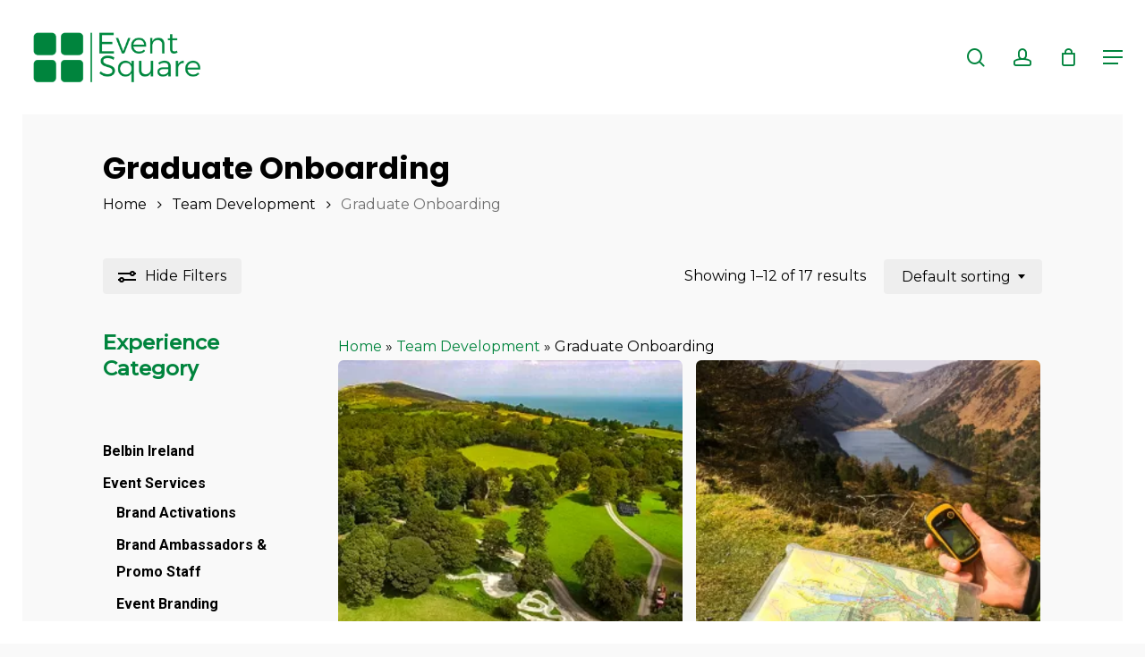

--- FILE ---
content_type: text/html; charset=UTF-8
request_url: https://eventsquare.ie/event/team-development/graduate-onboarding/
body_size: 35464
content:
<!doctype html>
<html lang="en-GB" class="no-js">
<head>
	<meta charset="UTF-8">
	<meta name="viewport" content="width=device-width, initial-scale=1, maximum-scale=5" /><meta name='robots' content='index, follow, max-image-preview:large, max-snippet:-1, max-video-preview:-1' />
<!-- Google tag (gtag.js) consent mode dataLayer added by Site Kit -->
<script type="text/javascript" id="google_gtagjs-js-consent-mode-data-layer">
/* <![CDATA[ */
window.dataLayer = window.dataLayer || [];function gtag(){dataLayer.push(arguments);}
gtag('consent', 'default', {"ad_personalization":"denied","ad_storage":"denied","ad_user_data":"denied","analytics_storage":"denied","functionality_storage":"denied","security_storage":"denied","personalization_storage":"denied","region":["AT","BE","BG","CH","CY","CZ","DE","DK","EE","ES","FI","FR","GB","GR","HR","HU","IE","IS","IT","LI","LT","LU","LV","MT","NL","NO","PL","PT","RO","SE","SI","SK"],"wait_for_update":500});
window._googlesitekitConsentCategoryMap = {"statistics":["analytics_storage"],"marketing":["ad_storage","ad_user_data","ad_personalization"],"functional":["functionality_storage","security_storage"],"preferences":["personalization_storage"]};
window._googlesitekitConsents = {"ad_personalization":"denied","ad_storage":"denied","ad_user_data":"denied","analytics_storage":"denied","functionality_storage":"denied","security_storage":"denied","personalization_storage":"denied","region":["AT","BE","BG","CH","CY","CZ","DE","DK","EE","ES","FI","FR","GB","GR","HR","HU","IE","IS","IT","LI","LT","LU","LV","MT","NL","NO","PL","PT","RO","SE","SI","SK"],"wait_for_update":500};
/* ]]> */
</script>
<!-- End Google tag (gtag.js) consent mode dataLayer added by Site Kit -->

	<!-- This site is optimized with the Yoast SEO Premium plugin v26.2 (Yoast SEO v26.8) - https://yoast.com/product/yoast-seo-premium-wordpress/ -->
	<title>Graduate Onboarding | Event Square</title>
	<meta name="description" content="Graduate Onboarding - Event Square Team Development - Graduate Onboarding" />
	<link rel="canonical" href="https://eventsquare.ie/event/team-development/graduate-onboarding/" />
	<link rel="next" href="https://eventsquare.ie/event/team-development/graduate-onboarding/page/2/" />
	<meta property="og:locale" content="en_GB" />
	<meta property="og:type" content="article" />
	<meta property="og:title" content="Graduate Onboarding Archives" />
	<meta property="og:description" content="Graduate Onboarding - Event Square Team Development - Graduate Onboarding" />
	<meta property="og:url" content="https://eventsquare.ie/event/team-development/graduate-onboarding/" />
	<meta property="og:site_name" content="Event Square" />
	<meta name="twitter:card" content="summary_large_image" />
	<meta name="twitter:site" content="@EventSquareEU" />
	<script type="application/ld+json" class="yoast-schema-graph">{"@context":"https://schema.org","@graph":[{"@type":"CollectionPage","@id":"https://eventsquare.ie/event/team-development/graduate-onboarding/","url":"https://eventsquare.ie/event/team-development/graduate-onboarding/","name":"Graduate Onboarding - Event Square","isPartOf":{"@id":"https://eventsquare.ie/#website"},"primaryImageOfPage":{"@id":"https://eventsquare.ie/event/team-development/graduate-onboarding/#primaryimage"},"image":{"@id":"https://eventsquare.ie/event/team-development/graduate-onboarding/#primaryimage"},"thumbnailUrl":"https://eventsquare.ie/wp-content/uploads/2022/07/Belmont-15-jpg.webp","description":"Graduate Onboarding - Event Square Team Development - Graduate Onboarding","breadcrumb":{"@id":"https://eventsquare.ie/event/team-development/graduate-onboarding/#breadcrumb"},"inLanguage":"en-GB"},{"@type":"ImageObject","inLanguage":"en-GB","@id":"https://eventsquare.ie/event/team-development/graduate-onboarding/#primaryimage","url":"https://eventsquare.ie/wp-content/uploads/2022/07/Belmont-15-jpg.webp","contentUrl":"https://eventsquare.ie/wp-content/uploads/2022/07/Belmont-15-jpg.webp","width":685,"height":400},{"@type":"BreadcrumbList","@id":"https://eventsquare.ie/event/team-development/graduate-onboarding/#breadcrumb","itemListElement":[{"@type":"ListItem","position":1,"name":"Home","item":"https://eventsquare.ie/"},{"@type":"ListItem","position":2,"name":"Team Development","item":"https://eventsquare.ie/event/team-development/"},{"@type":"ListItem","position":3,"name":"Graduate Onboarding"}]},{"@type":"WebSite","@id":"https://eventsquare.ie/#website","url":"https://eventsquare.ie/","name":"Event Square","description":"Teambuilding, Events &amp; Adventure Specialists","publisher":{"@id":"https://eventsquare.ie/#organization"},"potentialAction":[{"@type":"SearchAction","target":{"@type":"EntryPoint","urlTemplate":"https://eventsquare.ie/?s={search_term_string}"},"query-input":{"@type":"PropertyValueSpecification","valueRequired":true,"valueName":"search_term_string"}}],"inLanguage":"en-GB"},{"@type":["Organization","Place"],"@id":"https://eventsquare.ie/#organization","name":"Event Square","url":"https://eventsquare.ie/","logo":{"@id":"https://eventsquare.ie/event/team-development/graduate-onboarding/#local-main-organization-logo"},"image":{"@id":"https://eventsquare.ie/event/team-development/graduate-onboarding/#local-main-organization-logo"},"sameAs":["https://www.facebook.com/EventSquareEU","https://x.com/EventSquareEU","https://www.instagram.com/eventsquare_eu/","https://www.linkedin.com/in/event-square/","https://www.youtube.com/@eventsquare","https://ie.pinterest.com/EventSquareEU"],"telephone":[],"openingHoursSpecification":[{"@type":"OpeningHoursSpecification","dayOfWeek":["Monday","Tuesday","Wednesday","Thursday","Friday","Saturday","Sunday"],"opens":"09:00","closes":"17:00"}]},{"@type":"ImageObject","inLanguage":"en-GB","@id":"https://eventsquare.ie/event/team-development/graduate-onboarding/#local-main-organization-logo","url":"https://eventsquare.ie/wp-content/uploads/2021/07/Event-Square-Logo-340-px.png","contentUrl":"https://eventsquare.ie/wp-content/uploads/2021/07/Event-Square-Logo-340-px.png","width":340,"height":129,"caption":"Event Square"}]}</script>
	<!-- / Yoast SEO Premium plugin. -->


<link rel='dns-prefetch' href='//www.googletagmanager.com' />
<link rel='dns-prefetch' href='//capi-automation.s3.us-east-2.amazonaws.com' />
<link rel='dns-prefetch' href='//fonts.googleapis.com' />
<link rel='dns-prefetch' href='//pagead2.googlesyndication.com' />
<link rel="alternate" type="application/rss+xml" title="Event Square &raquo; Feed" href="https://eventsquare.ie/feed/" />
<link rel="alternate" type="application/rss+xml" title="Event Square &raquo; Comments Feed" href="https://eventsquare.ie/comments/feed/" />
<link rel="alternate" type="application/rss+xml" title="Event Square &raquo; Graduate Onboarding Category Feed" href="https://eventsquare.ie/event/team-development/graduate-onboarding/feed/" />
<style id='wp-img-auto-sizes-contain-inline-css' type='text/css'>
img:is([sizes=auto i],[sizes^="auto," i]){contain-intrinsic-size:3000px 1500px}
/*# sourceURL=wp-img-auto-sizes-contain-inline-css */
</style>

<style id='wp-emoji-styles-inline-css' type='text/css'>

	img.wp-smiley, img.emoji {
		display: inline !important;
		border: none !important;
		box-shadow: none !important;
		height: 1em !important;
		width: 1em !important;
		margin: 0 0.07em !important;
		vertical-align: -0.1em !important;
		background: none !important;
		padding: 0 !important;
	}
/*# sourceURL=wp-emoji-styles-inline-css */
</style>
<link rel='stylesheet' id='wp-block-library-css' href='https://eventsquare.ie/wp-includes/css/dist/block-library/style.min.css?ver=8837fcd9bb60a642c25c1348f5afef45' type='text/css' media='all' />
<style id='wp-block-heading-inline-css' type='text/css'>
h1:where(.wp-block-heading).has-background,h2:where(.wp-block-heading).has-background,h3:where(.wp-block-heading).has-background,h4:where(.wp-block-heading).has-background,h5:where(.wp-block-heading).has-background,h6:where(.wp-block-heading).has-background{padding:1.25em 2.375em}h1.has-text-align-left[style*=writing-mode]:where([style*=vertical-lr]),h1.has-text-align-right[style*=writing-mode]:where([style*=vertical-rl]),h2.has-text-align-left[style*=writing-mode]:where([style*=vertical-lr]),h2.has-text-align-right[style*=writing-mode]:where([style*=vertical-rl]),h3.has-text-align-left[style*=writing-mode]:where([style*=vertical-lr]),h3.has-text-align-right[style*=writing-mode]:where([style*=vertical-rl]),h4.has-text-align-left[style*=writing-mode]:where([style*=vertical-lr]),h4.has-text-align-right[style*=writing-mode]:where([style*=vertical-rl]),h5.has-text-align-left[style*=writing-mode]:where([style*=vertical-lr]),h5.has-text-align-right[style*=writing-mode]:where([style*=vertical-rl]),h6.has-text-align-left[style*=writing-mode]:where([style*=vertical-lr]),h6.has-text-align-right[style*=writing-mode]:where([style*=vertical-rl]){rotate:180deg}
/*# sourceURL=https://eventsquare.ie/wp-includes/blocks/heading/style.min.css */
</style>
<style id='wp-block-image-inline-css' type='text/css'>
.wp-block-image>a,.wp-block-image>figure>a{display:inline-block}.wp-block-image img{box-sizing:border-box;height:auto;max-width:100%;vertical-align:bottom}@media not (prefers-reduced-motion){.wp-block-image img.hide{visibility:hidden}.wp-block-image img.show{animation:show-content-image .4s}}.wp-block-image[style*=border-radius] img,.wp-block-image[style*=border-radius]>a{border-radius:inherit}.wp-block-image.has-custom-border img{box-sizing:border-box}.wp-block-image.aligncenter{text-align:center}.wp-block-image.alignfull>a,.wp-block-image.alignwide>a{width:100%}.wp-block-image.alignfull img,.wp-block-image.alignwide img{height:auto;width:100%}.wp-block-image .aligncenter,.wp-block-image .alignleft,.wp-block-image .alignright,.wp-block-image.aligncenter,.wp-block-image.alignleft,.wp-block-image.alignright{display:table}.wp-block-image .aligncenter>figcaption,.wp-block-image .alignleft>figcaption,.wp-block-image .alignright>figcaption,.wp-block-image.aligncenter>figcaption,.wp-block-image.alignleft>figcaption,.wp-block-image.alignright>figcaption{caption-side:bottom;display:table-caption}.wp-block-image .alignleft{float:left;margin:.5em 1em .5em 0}.wp-block-image .alignright{float:right;margin:.5em 0 .5em 1em}.wp-block-image .aligncenter{margin-left:auto;margin-right:auto}.wp-block-image :where(figcaption){margin-bottom:1em;margin-top:.5em}.wp-block-image.is-style-circle-mask img{border-radius:9999px}@supports ((-webkit-mask-image:none) or (mask-image:none)) or (-webkit-mask-image:none){.wp-block-image.is-style-circle-mask img{border-radius:0;-webkit-mask-image:url('data:image/svg+xml;utf8,<svg viewBox="0 0 100 100" xmlns="http://www.w3.org/2000/svg"><circle cx="50" cy="50" r="50"/></svg>');mask-image:url('data:image/svg+xml;utf8,<svg viewBox="0 0 100 100" xmlns="http://www.w3.org/2000/svg"><circle cx="50" cy="50" r="50"/></svg>');mask-mode:alpha;-webkit-mask-position:center;mask-position:center;-webkit-mask-repeat:no-repeat;mask-repeat:no-repeat;-webkit-mask-size:contain;mask-size:contain}}:root :where(.wp-block-image.is-style-rounded img,.wp-block-image .is-style-rounded img){border-radius:9999px}.wp-block-image figure{margin:0}.wp-lightbox-container{display:flex;flex-direction:column;position:relative}.wp-lightbox-container img{cursor:zoom-in}.wp-lightbox-container img:hover+button{opacity:1}.wp-lightbox-container button{align-items:center;backdrop-filter:blur(16px) saturate(180%);background-color:#5a5a5a40;border:none;border-radius:4px;cursor:zoom-in;display:flex;height:20px;justify-content:center;opacity:0;padding:0;position:absolute;right:16px;text-align:center;top:16px;width:20px;z-index:100}@media not (prefers-reduced-motion){.wp-lightbox-container button{transition:opacity .2s ease}}.wp-lightbox-container button:focus-visible{outline:3px auto #5a5a5a40;outline:3px auto -webkit-focus-ring-color;outline-offset:3px}.wp-lightbox-container button:hover{cursor:pointer;opacity:1}.wp-lightbox-container button:focus{opacity:1}.wp-lightbox-container button:focus,.wp-lightbox-container button:hover,.wp-lightbox-container button:not(:hover):not(:active):not(.has-background){background-color:#5a5a5a40;border:none}.wp-lightbox-overlay{box-sizing:border-box;cursor:zoom-out;height:100vh;left:0;overflow:hidden;position:fixed;top:0;visibility:hidden;width:100%;z-index:100000}.wp-lightbox-overlay .close-button{align-items:center;cursor:pointer;display:flex;justify-content:center;min-height:40px;min-width:40px;padding:0;position:absolute;right:calc(env(safe-area-inset-right) + 16px);top:calc(env(safe-area-inset-top) + 16px);z-index:5000000}.wp-lightbox-overlay .close-button:focus,.wp-lightbox-overlay .close-button:hover,.wp-lightbox-overlay .close-button:not(:hover):not(:active):not(.has-background){background:none;border:none}.wp-lightbox-overlay .lightbox-image-container{height:var(--wp--lightbox-container-height);left:50%;overflow:hidden;position:absolute;top:50%;transform:translate(-50%,-50%);transform-origin:top left;width:var(--wp--lightbox-container-width);z-index:9999999999}.wp-lightbox-overlay .wp-block-image{align-items:center;box-sizing:border-box;display:flex;height:100%;justify-content:center;margin:0;position:relative;transform-origin:0 0;width:100%;z-index:3000000}.wp-lightbox-overlay .wp-block-image img{height:var(--wp--lightbox-image-height);min-height:var(--wp--lightbox-image-height);min-width:var(--wp--lightbox-image-width);width:var(--wp--lightbox-image-width)}.wp-lightbox-overlay .wp-block-image figcaption{display:none}.wp-lightbox-overlay button{background:none;border:none}.wp-lightbox-overlay .scrim{background-color:#fff;height:100%;opacity:.9;position:absolute;width:100%;z-index:2000000}.wp-lightbox-overlay.active{visibility:visible}@media not (prefers-reduced-motion){.wp-lightbox-overlay.active{animation:turn-on-visibility .25s both}.wp-lightbox-overlay.active img{animation:turn-on-visibility .35s both}.wp-lightbox-overlay.show-closing-animation:not(.active){animation:turn-off-visibility .35s both}.wp-lightbox-overlay.show-closing-animation:not(.active) img{animation:turn-off-visibility .25s both}.wp-lightbox-overlay.zoom.active{animation:none;opacity:1;visibility:visible}.wp-lightbox-overlay.zoom.active .lightbox-image-container{animation:lightbox-zoom-in .4s}.wp-lightbox-overlay.zoom.active .lightbox-image-container img{animation:none}.wp-lightbox-overlay.zoom.active .scrim{animation:turn-on-visibility .4s forwards}.wp-lightbox-overlay.zoom.show-closing-animation:not(.active){animation:none}.wp-lightbox-overlay.zoom.show-closing-animation:not(.active) .lightbox-image-container{animation:lightbox-zoom-out .4s}.wp-lightbox-overlay.zoom.show-closing-animation:not(.active) .lightbox-image-container img{animation:none}.wp-lightbox-overlay.zoom.show-closing-animation:not(.active) .scrim{animation:turn-off-visibility .4s forwards}}@keyframes show-content-image{0%{visibility:hidden}99%{visibility:hidden}to{visibility:visible}}@keyframes turn-on-visibility{0%{opacity:0}to{opacity:1}}@keyframes turn-off-visibility{0%{opacity:1;visibility:visible}99%{opacity:0;visibility:visible}to{opacity:0;visibility:hidden}}@keyframes lightbox-zoom-in{0%{transform:translate(calc((-100vw + var(--wp--lightbox-scrollbar-width))/2 + var(--wp--lightbox-initial-left-position)),calc(-50vh + var(--wp--lightbox-initial-top-position))) scale(var(--wp--lightbox-scale))}to{transform:translate(-50%,-50%) scale(1)}}@keyframes lightbox-zoom-out{0%{transform:translate(-50%,-50%) scale(1);visibility:visible}99%{visibility:visible}to{transform:translate(calc((-100vw + var(--wp--lightbox-scrollbar-width))/2 + var(--wp--lightbox-initial-left-position)),calc(-50vh + var(--wp--lightbox-initial-top-position))) scale(var(--wp--lightbox-scale));visibility:hidden}}
/*# sourceURL=https://eventsquare.ie/wp-includes/blocks/image/style.min.css */
</style>
<style id='wp-block-search-inline-css' type='text/css'>
.wp-block-search__button{margin-left:10px;word-break:normal}.wp-block-search__button.has-icon{line-height:0}.wp-block-search__button svg{height:1.25em;min-height:24px;min-width:24px;width:1.25em;fill:currentColor;vertical-align:text-bottom}:where(.wp-block-search__button){border:1px solid #ccc;padding:6px 10px}.wp-block-search__inside-wrapper{display:flex;flex:auto;flex-wrap:nowrap;max-width:100%}.wp-block-search__label{width:100%}.wp-block-search.wp-block-search__button-only .wp-block-search__button{box-sizing:border-box;display:flex;flex-shrink:0;justify-content:center;margin-left:0;max-width:100%}.wp-block-search.wp-block-search__button-only .wp-block-search__inside-wrapper{min-width:0!important;transition-property:width}.wp-block-search.wp-block-search__button-only .wp-block-search__input{flex-basis:100%;transition-duration:.3s}.wp-block-search.wp-block-search__button-only.wp-block-search__searchfield-hidden,.wp-block-search.wp-block-search__button-only.wp-block-search__searchfield-hidden .wp-block-search__inside-wrapper{overflow:hidden}.wp-block-search.wp-block-search__button-only.wp-block-search__searchfield-hidden .wp-block-search__input{border-left-width:0!important;border-right-width:0!important;flex-basis:0;flex-grow:0;margin:0;min-width:0!important;padding-left:0!important;padding-right:0!important;width:0!important}:where(.wp-block-search__input){appearance:none;border:1px solid #949494;flex-grow:1;font-family:inherit;font-size:inherit;font-style:inherit;font-weight:inherit;letter-spacing:inherit;line-height:inherit;margin-left:0;margin-right:0;min-width:3rem;padding:8px;text-decoration:unset!important;text-transform:inherit}:where(.wp-block-search__button-inside .wp-block-search__inside-wrapper){background-color:#fff;border:1px solid #949494;box-sizing:border-box;padding:4px}:where(.wp-block-search__button-inside .wp-block-search__inside-wrapper) .wp-block-search__input{border:none;border-radius:0;padding:0 4px}:where(.wp-block-search__button-inside .wp-block-search__inside-wrapper) .wp-block-search__input:focus{outline:none}:where(.wp-block-search__button-inside .wp-block-search__inside-wrapper) :where(.wp-block-search__button){padding:4px 8px}.wp-block-search.aligncenter .wp-block-search__inside-wrapper{margin:auto}.wp-block[data-align=right] .wp-block-search.wp-block-search__button-only .wp-block-search__inside-wrapper{float:right}
/*# sourceURL=https://eventsquare.ie/wp-includes/blocks/search/style.min.css */
</style>
<style id='wp-block-columns-inline-css' type='text/css'>
.wp-block-columns{box-sizing:border-box;display:flex;flex-wrap:wrap!important}@media (min-width:782px){.wp-block-columns{flex-wrap:nowrap!important}}.wp-block-columns{align-items:normal!important}.wp-block-columns.are-vertically-aligned-top{align-items:flex-start}.wp-block-columns.are-vertically-aligned-center{align-items:center}.wp-block-columns.are-vertically-aligned-bottom{align-items:flex-end}@media (max-width:781px){.wp-block-columns:not(.is-not-stacked-on-mobile)>.wp-block-column{flex-basis:100%!important}}@media (min-width:782px){.wp-block-columns:not(.is-not-stacked-on-mobile)>.wp-block-column{flex-basis:0;flex-grow:1}.wp-block-columns:not(.is-not-stacked-on-mobile)>.wp-block-column[style*=flex-basis]{flex-grow:0}}.wp-block-columns.is-not-stacked-on-mobile{flex-wrap:nowrap!important}.wp-block-columns.is-not-stacked-on-mobile>.wp-block-column{flex-basis:0;flex-grow:1}.wp-block-columns.is-not-stacked-on-mobile>.wp-block-column[style*=flex-basis]{flex-grow:0}:where(.wp-block-columns){margin-bottom:1.75em}:where(.wp-block-columns.has-background){padding:1.25em 2.375em}.wp-block-column{flex-grow:1;min-width:0;overflow-wrap:break-word;word-break:break-word}.wp-block-column.is-vertically-aligned-top{align-self:flex-start}.wp-block-column.is-vertically-aligned-center{align-self:center}.wp-block-column.is-vertically-aligned-bottom{align-self:flex-end}.wp-block-column.is-vertically-aligned-stretch{align-self:stretch}.wp-block-column.is-vertically-aligned-bottom,.wp-block-column.is-vertically-aligned-center,.wp-block-column.is-vertically-aligned-top{width:100%}
/*# sourceURL=https://eventsquare.ie/wp-includes/blocks/columns/style.min.css */
</style>
<style id='wp-block-group-inline-css' type='text/css'>
.wp-block-group{box-sizing:border-box}:where(.wp-block-group.wp-block-group-is-layout-constrained){position:relative}
/*# sourceURL=https://eventsquare.ie/wp-includes/blocks/group/style.min.css */
</style>
<style id='wp-block-paragraph-inline-css' type='text/css'>
.is-small-text{font-size:.875em}.is-regular-text{font-size:1em}.is-large-text{font-size:2.25em}.is-larger-text{font-size:3em}.has-drop-cap:not(:focus):first-letter{float:left;font-size:8.4em;font-style:normal;font-weight:100;line-height:.68;margin:.05em .1em 0 0;text-transform:uppercase}body.rtl .has-drop-cap:not(:focus):first-letter{float:none;margin-left:.1em}p.has-drop-cap.has-background{overflow:hidden}:root :where(p.has-background){padding:1.25em 2.375em}:where(p.has-text-color:not(.has-link-color)) a{color:inherit}p.has-text-align-left[style*="writing-mode:vertical-lr"],p.has-text-align-right[style*="writing-mode:vertical-rl"]{rotate:180deg}
/*# sourceURL=https://eventsquare.ie/wp-includes/blocks/paragraph/style.min.css */
</style>
<link rel='stylesheet' id='wc-blocks-style-css' href='https://eventsquare.ie/wp-content/plugins/woocommerce/assets/client/blocks/wc-blocks.css?ver=wc-10.4.3' type='text/css' media='all' />
<link rel='stylesheet' id='wc-blocks-style-product-categories-css' href='https://eventsquare.ie/wp-content/plugins/woocommerce/assets/client/blocks/product-categories.css?ver=wc-10.4.3' type='text/css' media='all' />
<style id='global-styles-inline-css' type='text/css'>
:root{--wp--preset--aspect-ratio--square: 1;--wp--preset--aspect-ratio--4-3: 4/3;--wp--preset--aspect-ratio--3-4: 3/4;--wp--preset--aspect-ratio--3-2: 3/2;--wp--preset--aspect-ratio--2-3: 2/3;--wp--preset--aspect-ratio--16-9: 16/9;--wp--preset--aspect-ratio--9-16: 9/16;--wp--preset--color--black: #000000;--wp--preset--color--cyan-bluish-gray: #abb8c3;--wp--preset--color--white: #ffffff;--wp--preset--color--pale-pink: #f78da7;--wp--preset--color--vivid-red: #cf2e2e;--wp--preset--color--luminous-vivid-orange: #ff6900;--wp--preset--color--luminous-vivid-amber: #fcb900;--wp--preset--color--light-green-cyan: #7bdcb5;--wp--preset--color--vivid-green-cyan: #00d084;--wp--preset--color--pale-cyan-blue: #8ed1fc;--wp--preset--color--vivid-cyan-blue: #0693e3;--wp--preset--color--vivid-purple: #9b51e0;--wp--preset--gradient--vivid-cyan-blue-to-vivid-purple: linear-gradient(135deg,rgb(6,147,227) 0%,rgb(155,81,224) 100%);--wp--preset--gradient--light-green-cyan-to-vivid-green-cyan: linear-gradient(135deg,rgb(122,220,180) 0%,rgb(0,208,130) 100%);--wp--preset--gradient--luminous-vivid-amber-to-luminous-vivid-orange: linear-gradient(135deg,rgb(252,185,0) 0%,rgb(255,105,0) 100%);--wp--preset--gradient--luminous-vivid-orange-to-vivid-red: linear-gradient(135deg,rgb(255,105,0) 0%,rgb(207,46,46) 100%);--wp--preset--gradient--very-light-gray-to-cyan-bluish-gray: linear-gradient(135deg,rgb(238,238,238) 0%,rgb(169,184,195) 100%);--wp--preset--gradient--cool-to-warm-spectrum: linear-gradient(135deg,rgb(74,234,220) 0%,rgb(151,120,209) 20%,rgb(207,42,186) 40%,rgb(238,44,130) 60%,rgb(251,105,98) 80%,rgb(254,248,76) 100%);--wp--preset--gradient--blush-light-purple: linear-gradient(135deg,rgb(255,206,236) 0%,rgb(152,150,240) 100%);--wp--preset--gradient--blush-bordeaux: linear-gradient(135deg,rgb(254,205,165) 0%,rgb(254,45,45) 50%,rgb(107,0,62) 100%);--wp--preset--gradient--luminous-dusk: linear-gradient(135deg,rgb(255,203,112) 0%,rgb(199,81,192) 50%,rgb(65,88,208) 100%);--wp--preset--gradient--pale-ocean: linear-gradient(135deg,rgb(255,245,203) 0%,rgb(182,227,212) 50%,rgb(51,167,181) 100%);--wp--preset--gradient--electric-grass: linear-gradient(135deg,rgb(202,248,128) 0%,rgb(113,206,126) 100%);--wp--preset--gradient--midnight: linear-gradient(135deg,rgb(2,3,129) 0%,rgb(40,116,252) 100%);--wp--preset--font-size--small: 13px;--wp--preset--font-size--medium: 20px;--wp--preset--font-size--large: 36px;--wp--preset--font-size--x-large: 42px;--wp--preset--spacing--20: 0.44rem;--wp--preset--spacing--30: 0.67rem;--wp--preset--spacing--40: 1rem;--wp--preset--spacing--50: 1.5rem;--wp--preset--spacing--60: 2.25rem;--wp--preset--spacing--70: 3.38rem;--wp--preset--spacing--80: 5.06rem;--wp--preset--shadow--natural: 6px 6px 9px rgba(0, 0, 0, 0.2);--wp--preset--shadow--deep: 12px 12px 50px rgba(0, 0, 0, 0.4);--wp--preset--shadow--sharp: 6px 6px 0px rgba(0, 0, 0, 0.2);--wp--preset--shadow--outlined: 6px 6px 0px -3px rgb(255, 255, 255), 6px 6px rgb(0, 0, 0);--wp--preset--shadow--crisp: 6px 6px 0px rgb(0, 0, 0);}:root { --wp--style--global--content-size: 1300px;--wp--style--global--wide-size: 1300px; }:where(body) { margin: 0; }.wp-site-blocks > .alignleft { float: left; margin-right: 2em; }.wp-site-blocks > .alignright { float: right; margin-left: 2em; }.wp-site-blocks > .aligncenter { justify-content: center; margin-left: auto; margin-right: auto; }:where(.is-layout-flex){gap: 0.5em;}:where(.is-layout-grid){gap: 0.5em;}.is-layout-flow > .alignleft{float: left;margin-inline-start: 0;margin-inline-end: 2em;}.is-layout-flow > .alignright{float: right;margin-inline-start: 2em;margin-inline-end: 0;}.is-layout-flow > .aligncenter{margin-left: auto !important;margin-right: auto !important;}.is-layout-constrained > .alignleft{float: left;margin-inline-start: 0;margin-inline-end: 2em;}.is-layout-constrained > .alignright{float: right;margin-inline-start: 2em;margin-inline-end: 0;}.is-layout-constrained > .aligncenter{margin-left: auto !important;margin-right: auto !important;}.is-layout-constrained > :where(:not(.alignleft):not(.alignright):not(.alignfull)){max-width: var(--wp--style--global--content-size);margin-left: auto !important;margin-right: auto !important;}.is-layout-constrained > .alignwide{max-width: var(--wp--style--global--wide-size);}body .is-layout-flex{display: flex;}.is-layout-flex{flex-wrap: wrap;align-items: center;}.is-layout-flex > :is(*, div){margin: 0;}body .is-layout-grid{display: grid;}.is-layout-grid > :is(*, div){margin: 0;}body{padding-top: 0px;padding-right: 0px;padding-bottom: 0px;padding-left: 0px;}:root :where(.wp-element-button, .wp-block-button__link){background-color: #32373c;border-width: 0;color: #fff;font-family: inherit;font-size: inherit;font-style: inherit;font-weight: inherit;letter-spacing: inherit;line-height: inherit;padding-top: calc(0.667em + 2px);padding-right: calc(1.333em + 2px);padding-bottom: calc(0.667em + 2px);padding-left: calc(1.333em + 2px);text-decoration: none;text-transform: inherit;}.has-black-color{color: var(--wp--preset--color--black) !important;}.has-cyan-bluish-gray-color{color: var(--wp--preset--color--cyan-bluish-gray) !important;}.has-white-color{color: var(--wp--preset--color--white) !important;}.has-pale-pink-color{color: var(--wp--preset--color--pale-pink) !important;}.has-vivid-red-color{color: var(--wp--preset--color--vivid-red) !important;}.has-luminous-vivid-orange-color{color: var(--wp--preset--color--luminous-vivid-orange) !important;}.has-luminous-vivid-amber-color{color: var(--wp--preset--color--luminous-vivid-amber) !important;}.has-light-green-cyan-color{color: var(--wp--preset--color--light-green-cyan) !important;}.has-vivid-green-cyan-color{color: var(--wp--preset--color--vivid-green-cyan) !important;}.has-pale-cyan-blue-color{color: var(--wp--preset--color--pale-cyan-blue) !important;}.has-vivid-cyan-blue-color{color: var(--wp--preset--color--vivid-cyan-blue) !important;}.has-vivid-purple-color{color: var(--wp--preset--color--vivid-purple) !important;}.has-black-background-color{background-color: var(--wp--preset--color--black) !important;}.has-cyan-bluish-gray-background-color{background-color: var(--wp--preset--color--cyan-bluish-gray) !important;}.has-white-background-color{background-color: var(--wp--preset--color--white) !important;}.has-pale-pink-background-color{background-color: var(--wp--preset--color--pale-pink) !important;}.has-vivid-red-background-color{background-color: var(--wp--preset--color--vivid-red) !important;}.has-luminous-vivid-orange-background-color{background-color: var(--wp--preset--color--luminous-vivid-orange) !important;}.has-luminous-vivid-amber-background-color{background-color: var(--wp--preset--color--luminous-vivid-amber) !important;}.has-light-green-cyan-background-color{background-color: var(--wp--preset--color--light-green-cyan) !important;}.has-vivid-green-cyan-background-color{background-color: var(--wp--preset--color--vivid-green-cyan) !important;}.has-pale-cyan-blue-background-color{background-color: var(--wp--preset--color--pale-cyan-blue) !important;}.has-vivid-cyan-blue-background-color{background-color: var(--wp--preset--color--vivid-cyan-blue) !important;}.has-vivid-purple-background-color{background-color: var(--wp--preset--color--vivid-purple) !important;}.has-black-border-color{border-color: var(--wp--preset--color--black) !important;}.has-cyan-bluish-gray-border-color{border-color: var(--wp--preset--color--cyan-bluish-gray) !important;}.has-white-border-color{border-color: var(--wp--preset--color--white) !important;}.has-pale-pink-border-color{border-color: var(--wp--preset--color--pale-pink) !important;}.has-vivid-red-border-color{border-color: var(--wp--preset--color--vivid-red) !important;}.has-luminous-vivid-orange-border-color{border-color: var(--wp--preset--color--luminous-vivid-orange) !important;}.has-luminous-vivid-amber-border-color{border-color: var(--wp--preset--color--luminous-vivid-amber) !important;}.has-light-green-cyan-border-color{border-color: var(--wp--preset--color--light-green-cyan) !important;}.has-vivid-green-cyan-border-color{border-color: var(--wp--preset--color--vivid-green-cyan) !important;}.has-pale-cyan-blue-border-color{border-color: var(--wp--preset--color--pale-cyan-blue) !important;}.has-vivid-cyan-blue-border-color{border-color: var(--wp--preset--color--vivid-cyan-blue) !important;}.has-vivid-purple-border-color{border-color: var(--wp--preset--color--vivid-purple) !important;}.has-vivid-cyan-blue-to-vivid-purple-gradient-background{background: var(--wp--preset--gradient--vivid-cyan-blue-to-vivid-purple) !important;}.has-light-green-cyan-to-vivid-green-cyan-gradient-background{background: var(--wp--preset--gradient--light-green-cyan-to-vivid-green-cyan) !important;}.has-luminous-vivid-amber-to-luminous-vivid-orange-gradient-background{background: var(--wp--preset--gradient--luminous-vivid-amber-to-luminous-vivid-orange) !important;}.has-luminous-vivid-orange-to-vivid-red-gradient-background{background: var(--wp--preset--gradient--luminous-vivid-orange-to-vivid-red) !important;}.has-very-light-gray-to-cyan-bluish-gray-gradient-background{background: var(--wp--preset--gradient--very-light-gray-to-cyan-bluish-gray) !important;}.has-cool-to-warm-spectrum-gradient-background{background: var(--wp--preset--gradient--cool-to-warm-spectrum) !important;}.has-blush-light-purple-gradient-background{background: var(--wp--preset--gradient--blush-light-purple) !important;}.has-blush-bordeaux-gradient-background{background: var(--wp--preset--gradient--blush-bordeaux) !important;}.has-luminous-dusk-gradient-background{background: var(--wp--preset--gradient--luminous-dusk) !important;}.has-pale-ocean-gradient-background{background: var(--wp--preset--gradient--pale-ocean) !important;}.has-electric-grass-gradient-background{background: var(--wp--preset--gradient--electric-grass) !important;}.has-midnight-gradient-background{background: var(--wp--preset--gradient--midnight) !important;}.has-small-font-size{font-size: var(--wp--preset--font-size--small) !important;}.has-medium-font-size{font-size: var(--wp--preset--font-size--medium) !important;}.has-large-font-size{font-size: var(--wp--preset--font-size--large) !important;}.has-x-large-font-size{font-size: var(--wp--preset--font-size--x-large) !important;}
:where(.wp-block-columns.is-layout-flex){gap: 2em;}:where(.wp-block-columns.is-layout-grid){gap: 2em;}
/*# sourceURL=global-styles-inline-css */
</style>
<style id='core-block-supports-inline-css' type='text/css'>
.wp-container-core-columns-is-layout-9d6595d7{flex-wrap:nowrap;}
/*# sourceURL=core-block-supports-inline-css */
</style>

<link rel='stylesheet' id='woocommerce-layout-css' href='https://eventsquare.ie/wp-content/plugins/woocommerce/assets/css/woocommerce-layout.css?ver=10.4.3' type='text/css' media='all' />
<link rel='stylesheet' id='woocommerce-smallscreen-css' href='https://eventsquare.ie/wp-content/plugins/woocommerce/assets/css/woocommerce-smallscreen.css?ver=10.4.3' type='text/css' media='only screen and (max-width: 768px)' />
<link rel='stylesheet' id='woocommerce-general-css' href='https://eventsquare.ie/wp-content/plugins/woocommerce/assets/css/woocommerce.css?ver=10.4.3' type='text/css' media='all' />
<style id='woocommerce-inline-inline-css' type='text/css'>
.woocommerce form .form-row .required { visibility: visible; }
/*# sourceURL=woocommerce-inline-inline-css */
</style>
<link rel='stylesheet' id='jquery-ui-style-css' href='https://eventsquare.ie/wp-content/plugins/woocommerce-bookings/dist/jquery-ui-styles.css?ver=1.11.4-wc-bookings.2.2.6' type='text/css' media='all' />
<link rel='stylesheet' id='wc-bookings-styles-css' href='https://eventsquare.ie/wp-content/plugins/woocommerce-bookings/dist/frontend.css?ver=2.2.6' type='text/css' media='all' />
<link rel='stylesheet' id='font-awesome-css' href='https://eventsquare.ie/wp-content/themes/salient/css/font-awesome-legacy.min.css?ver=4.7.1' type='text/css' media='all' />
<link rel='stylesheet' id='salient-grid-system-css' href='https://eventsquare.ie/wp-content/themes/salient/css/build/grid-system.css?ver=18.0.2' type='text/css' media='all' />
<link rel='stylesheet' id='main-styles-css' href='https://eventsquare.ie/wp-content/themes/salient/css/build/style.css?ver=18.0.2' type='text/css' media='all' />
<link rel='stylesheet' id='nectar-header-layout-centered-menu-css' href='https://eventsquare.ie/wp-content/themes/salient/css/build/header/header-layout-centered-menu.css?ver=18.0.2' type='text/css' media='all' />
<link rel='stylesheet' id='nectar_default_font_open_sans-css' href='https://fonts.googleapis.com/css?family=Open+Sans%3A300%2C400%2C600%2C700&#038;subset=latin%2Clatin-ext' type='text/css' media='all' />
<link rel='stylesheet' id='nectar-blog-auto-masonry-meta-overlaid-spaced-css' href='https://eventsquare.ie/wp-content/themes/salient/css/build/blog/auto-masonry-meta-overlaid-spaced.css?ver=18.0.2' type='text/css' media='all' />
<link rel='stylesheet' id='responsive-css' href='https://eventsquare.ie/wp-content/themes/salient/css/build/responsive.css?ver=18.0.2' type='text/css' media='all' />
<link rel='stylesheet' id='nectar-product-style-minimal-css' href='https://eventsquare.ie/wp-content/themes/salient/css/build/third-party/woocommerce/product-style-minimal.css?ver=18.0.2' type='text/css' media='all' />
<link rel='stylesheet' id='woocommerce-css' href='https://eventsquare.ie/wp-content/themes/salient/css/build/woocommerce.css?ver=18.0.2' type='text/css' media='all' />
<link rel='stylesheet' id='select2-css' href='https://eventsquare.ie/wp-content/plugins/woocommerce/assets/css/select2.css?ver=10.4.3' type='text/css' media='all' />
<link rel='stylesheet' id='skin-material-css' href='https://eventsquare.ie/wp-content/themes/salient/css/build/skin-material.css?ver=18.0.2' type='text/css' media='all' />
<link rel='stylesheet' id='salient-wp-menu-dynamic-css' href='https://eventsquare.ie/wp-content/uploads/salient/menu-dynamic.css?ver=79703' type='text/css' media='all' />
<link rel='stylesheet' id='dynamic-css-css' href='https://eventsquare.ie/wp-content/uploads/salient/salient-dynamic-styles.css?ver=13865' type='text/css' media='all' />
<style id='dynamic-css-inline-css' type='text/css'>
:root{--nectar-body-border-size:25px;}@media only screen and (min-width:1000px){.page-submenu > .full-width-section,.page-submenu .full-width-content,.full-width-content.blog-fullwidth-wrap,.wpb_row.full-width-content,body .full-width-section .row-bg-wrap,body .full-width-section > .nectar-shape-divider-wrap,body .full-width-section > .video-color-overlay,body[data-aie="zoom-out"] .first-section .row-bg-wrap,body[data-aie="long-zoom-out"] .first-section .row-bg-wrap,body[data-aie="zoom-out"] .top-level.full-width-section .row-bg-wrap,body[data-aie="long-zoom-out"] .top-level.full-width-section .row-bg-wrap,body .full-width-section.parallax_section .row-bg-wrap{margin-left:calc(-50vw + calc( var( --nectar-body-border-size ) * 2 ));margin-left:calc(-50vw + var(--scroll-bar-w)/2 + calc( var( --nectar-body-border-size ) * 2 ));left:calc(50% - var(--nectar-body-border-size));width:calc(100vw - calc( var( --nectar-body-border-size ) * 2 ));width:calc(100vw - var(--scroll-bar-w) - calc( var( --nectar-body-border-size ) * 2 ));}.container-wrap{padding-right:var( --nectar-body-border-size );padding-left:var( --nectar-body-border-size );padding-bottom:var( --nectar-body-border-size );}body{padding-bottom:var( --nectar-body-border-size );}#footer-outer[data-full-width="1"]{padding-right:var( --nectar-body-border-size );padding-left:var( --nectar-body-border-size );}body[data-footer-reveal="1"] #footer-outer{bottom:var( --nectar-body-border-size );}#slide-out-widget-area.fullscreen .bottom-text[data-has-desktop-social="false"],#slide-out-widget-area.fullscreen-alt .bottom-text[data-has-desktop-social="false"]{bottom:calc(var( --nectar-body-border-size ) + 28px);}#header-outer{box-shadow:none;-webkit-box-shadow:none;}.slide-out-hover-icon-effect.small,.slide-out-hover-icon-effect:not(.small){margin-top:var( --nectar-body-border-size );margin-right:var( --nectar-body-border-size );}#slide-out-widget-area-bg.fullscreen-alt{padding:var( --nectar-body-border-size );}#slide-out-widget-area.slide-out-from-right-hover{margin-right:var( --nectar-body-border-size );}.orbit-wrapper div.slider-nav span.left,.swiper-container .slider-prev{margin-left:var( --nectar-body-border-size );}.orbit-wrapper div.slider-nav span.right,.swiper-container .slider-next{margin-right:var( --nectar-body-border-size );}.admin-bar #slide-out-widget-area-bg.fullscreen-alt{padding-top:calc(var( --nectar-body-border-size ) + 32px);}body #header-outer,[data-hhun="1"] #header-outer.detached:not(.scrolling),#slide-out-widget-area.fullscreen .bottom-text{margin-top:var( --nectar-body-border-size );padding-right:var( --nectar-body-border-size );padding-left:var( --nectar-body-border-size );}#nectar_fullscreen_rows{margin-top:var( --nectar-body-border-size );}#slide-out-widget-area.fullscreen .off-canvas-social-links{padding-right:var( --nectar-body-border-size );}#slide-out-widget-area.fullscreen .off-canvas-social-links,#slide-out-widget-area.fullscreen .bottom-text{padding-bottom:var( --nectar-body-border-size );}body[data-button-style] .section-down-arrow,.scroll-down-wrap.no-border .section-down-arrow,[data-full-width="true"][data-fullscreen="true"] .swiper-wrapper .slider-down-arrow{bottom:calc(16px + var( --nectar-body-border-size ));}.ascend #search-outer #search #close,#page-header-bg .pagination-navigation{margin-right:var( --nectar-body-border-size );}#to-top{right:calc(var( --nectar-body-border-size ) + 17px);margin-bottom:var( --nectar-body-border-size );}body[data-header-color="light"] #header-outer:not(.transparent) .sf-menu > li > ul{border-top:none;}.nectar-social.fixed{margin-bottom:var( --nectar-body-border-size );margin-right:var( --nectar-body-border-size );}.page-submenu.stuck{padding-left:var( --nectar-body-border-size );padding-right:var( --nectar-body-border-size );}#fp-nav{padding-right:var( --nectar-body-border-size );}:root{--nectar-body-border-color:#ffffff;}.body-border-left{background-color:#ffffff;width:var( --nectar-body-border-size );}.body-border-right{background-color:#ffffff;width:var( --nectar-body-border-size );}.body-border-bottom{background-color:#ffffff;height:var( --nectar-body-border-size );}.body-border-top{background-color:#ffffff;height:var( --nectar-body-border-size );}}#header-outer:not([data-using-secondary="1"]):not(.transparent),body.ascend #search-outer,body[data-slide-out-widget-area-style="fullscreen-alt"] #header-outer:not([data-using-secondary="1"]),#nectar_fullscreen_rows,body #slide-out-widget-area-bg{margin-top:0!important;}.body-border-top{z-index:9997;}body:not(.material) #slide-out-widget-area.slide-out-from-right{z-index:9997;}body #header-outer,body[data-slide-out-widget-area-style="slide-out-from-right-hover"] #header-outer{z-index:9998;}@media only screen and (min-width:1000px){body[data-user-set-ocm="off"].material #header-outer[data-full-width="true"],body[data-user-set-ocm="off"].ascend #header-outer{z-index:10010;}}@media only screen and (min-width:1000px){body #slide-out-widget-area.slide-out-from-right-hover{z-index:9996;}#header-outer[data-full-width="true"]:not([data-transparent-header="true"]) header > .container,#header-outer[data-full-width="true"][data-transparent-header="true"].pseudo-data-transparent header > .container{padding-left:0;padding-right:0;}}@media only screen and (max-width:1080px) and (min-width:1000px){.ascend[data-slide-out-widget-area="true"] #header-outer[data-full-width="true"]:not([data-transparent-header="true"]) header > .container{padding-left:0;padding-right:0;}}body[data-header-search="false"][data-slide-out-widget-area="false"].ascend #header-outer[data-full-width="true"][data-cart="true"]:not([data-transparent-header="true"]) header > .container{padding-right:28px;}body[data-slide-out-widget-area-style="slide-out-from-right"] #header-outer[data-header-resize="0"]{-webkit-transition:-webkit-transform 0.7s cubic-bezier(0.645,0.045,0.355,1),background-color 0.3s cubic-bezier(0.215,0.61,0.355,1),box-shadow 0.40s ease,margin 0.3s cubic-bezier(0.215,0.61,0.355,1)!important;transition:transform 0.7s cubic-bezier(0.645,0.045,0.355,1),background-color 0.3s cubic-bezier(0.215,0.61,0.355,1),box-shadow 0.40s ease,margin 0.3s cubic-bezier(0.215,0.61,0.355,1)!important;}@media only screen and (min-width:1000px){body div.portfolio-items[data-gutter*="px"][data-col-num="elastic"]{padding:0!important;}}body #header-outer[data-transparent-header="true"].transparent{transition:none;-webkit-transition:none;}body[data-slide-out-widget-area-style="fullscreen-alt"] #header-outer{transition:background-color 0.3s cubic-bezier(0.215,0.61,0.355,1);-webkit-transition:background-color 0.3s cubic-bezier(0.215,0.61,0.355,1);}@media only screen and (min-width:1000px){body.ascend[data-slide-out-widget-area="false"] #header-outer[data-header-resize="0"][data-cart="true"]:not(.transparent){z-index:100000;}}#header-space{background-color:#f9f9f9}@media only screen and (min-width:1000px){body #ajax-content-wrap.no-scroll{min-height:calc(100vh - 128px);height:calc(100vh - 128px)!important;}}@media only screen and (min-width:1000px){#page-header-wrap.fullscreen-header,#page-header-wrap.fullscreen-header #page-header-bg,html:not(.nectar-box-roll-loaded) .nectar-box-roll > #page-header-bg.fullscreen-header,.nectar_fullscreen_zoom_recent_projects,#nectar_fullscreen_rows:not(.afterLoaded) > div{height:calc(100vh - 127px);}.wpb_row.vc_row-o-full-height.top-level,.wpb_row.vc_row-o-full-height.top-level > .col.span_12{min-height:calc(100vh - 127px);}html:not(.nectar-box-roll-loaded) .nectar-box-roll > #page-header-bg.fullscreen-header{top:128px;}.nectar-slider-wrap[data-fullscreen="true"]:not(.loaded),.nectar-slider-wrap[data-fullscreen="true"]:not(.loaded) .swiper-container{height:calc(100vh - 126px)!important;}.admin-bar .nectar-slider-wrap[data-fullscreen="true"]:not(.loaded),.admin-bar .nectar-slider-wrap[data-fullscreen="true"]:not(.loaded) .swiper-container{height:calc(100vh - 126px - 32px)!important;}}.admin-bar[class*="page-template-template-no-header"] .wpb_row.vc_row-o-full-height.top-level,.admin-bar[class*="page-template-template-no-header"] .wpb_row.vc_row-o-full-height.top-level > .col.span_12{min-height:calc(100vh - 32px);}body[class*="page-template-template-no-header"] .wpb_row.vc_row-o-full-height.top-level,body[class*="page-template-template-no-header"] .wpb_row.vc_row-o-full-height.top-level > .col.span_12{min-height:100vh;}@media only screen and (max-width:999px){.using-mobile-browser #nectar_fullscreen_rows:not(.afterLoaded):not([data-mobile-disable="on"]) > div{height:calc(100vh - 100px);}.using-mobile-browser .wpb_row.vc_row-o-full-height.top-level,.using-mobile-browser .wpb_row.vc_row-o-full-height.top-level > .col.span_12,[data-permanent-transparent="1"].using-mobile-browser .wpb_row.vc_row-o-full-height.top-level,[data-permanent-transparent="1"].using-mobile-browser .wpb_row.vc_row-o-full-height.top-level > .col.span_12{min-height:calc(100vh - 100px);}html:not(.nectar-box-roll-loaded) .nectar-box-roll > #page-header-bg.fullscreen-header,.nectar_fullscreen_zoom_recent_projects,.nectar-slider-wrap[data-fullscreen="true"]:not(.loaded),.nectar-slider-wrap[data-fullscreen="true"]:not(.loaded) .swiper-container,#nectar_fullscreen_rows:not(.afterLoaded):not([data-mobile-disable="on"]) > div{height:calc(100vh - 47px);}.wpb_row.vc_row-o-full-height.top-level,.wpb_row.vc_row-o-full-height.top-level > .col.span_12{min-height:calc(100vh - 47px);}body[data-transparent-header="false"] #ajax-content-wrap.no-scroll{min-height:calc(100vh - 47px);height:calc(100vh - 47px);}}.woocommerce.single-product #single-meta{position:relative!important;top:0!important;margin:0;left:8px;height:auto;}.woocommerce.single-product #single-meta:after{display:block;content:" ";clear:both;height:1px;}.woocommerce ul.products li.product.material,.woocommerce-page ul.products li.product.material{background-color:#ffffff;}.woocommerce ul.products li.product.minimal .product-wrap,.woocommerce ul.products li.product.minimal .background-color-expand,.woocommerce-page ul.products li.product.minimal .product-wrap,.woocommerce-page ul.products li.product.minimal .background-color-expand{background-color:#ffffff;}.screen-reader-text,.nectar-skip-to-content:not(:focus){border:0;clip:rect(1px,1px,1px,1px);clip-path:inset(50%);height:1px;margin:-1px;overflow:hidden;padding:0;position:absolute!important;width:1px;word-wrap:normal!important;}.row .col img:not([srcset]){width:auto;}.row .col img.img-with-animation.nectar-lazy:not([srcset]){width:100%;}
/*# sourceURL=dynamic-css-inline-css */
</style>
<link rel='stylesheet' id='redux-google-fonts-salient_redux-css' href='https://fonts.googleapis.com/css?family=Montserrat%3A400%2C500%7CPoppins%3A700%2C600%2C500%2C400%7CMerriweather%3A400italic%7CRoboto%3A700&#038;subset=latin-ext%2Clatin&#038;ver=6.9' type='text/css' media='all' />
<script type="text/template" id="tmpl-variation-template">
	<div class="woocommerce-variation-description">{{{ data.variation.variation_description }}}</div>
	<div class="woocommerce-variation-price">{{{ data.variation.price_html }}}</div>
	<div class="woocommerce-variation-availability">{{{ data.variation.availability_html }}}</div>
</script>
<script type="text/template" id="tmpl-unavailable-variation-template">
	<p role="alert">Sorry, this product is unavailable. Please choose a different combination.</p>
</script>
<script type="text/javascript" id="woocommerce-google-analytics-integration-gtag-js-after">
/* <![CDATA[ */
/* Google Analytics for WooCommerce (gtag.js) */
					window.dataLayer = window.dataLayer || [];
					function gtag(){dataLayer.push(arguments);}
					// Set up default consent state.
					for ( const mode of [{"analytics_storage":"denied","ad_storage":"denied","ad_user_data":"denied","ad_personalization":"denied","region":["AT","BE","BG","HR","CY","CZ","DK","EE","FI","FR","DE","GR","HU","IS","IE","IT","LV","LI","LT","LU","MT","NL","NO","PL","PT","RO","SK","SI","ES","SE","GB","CH"]}] || [] ) {
						gtag( "consent", "default", { "wait_for_update": 500, ...mode } );
					}
					gtag("js", new Date());
					gtag("set", "developer_id.dOGY3NW", true);
					gtag("config", "G-6KNHE3GPHZ", {"track_404":true,"allow_google_signals":true,"logged_in":false,"linker":{"domains":[],"allow_incoming":false},"custom_map":{"dimension1":"logged_in"}});
//# sourceURL=woocommerce-google-analytics-integration-gtag-js-after
/* ]]> */
</script>
<script type="text/javascript" src="https://eventsquare.ie/wp-includes/js/jquery/jquery.min.js?ver=3.7.1" id="jquery-core-js"></script>
<script type="text/javascript" src="https://eventsquare.ie/wp-includes/js/jquery/jquery-migrate.min.js?ver=3.4.1" id="jquery-migrate-js"></script>
<script type="text/javascript" src="https://eventsquare.ie/wp-includes/js/underscore.min.js?ver=1.13.7" id="underscore-js"></script>
<script type="text/javascript" id="wp-util-js-extra">
/* <![CDATA[ */
var _wpUtilSettings = {"ajax":{"url":"/wp-admin/admin-ajax.php"}};
//# sourceURL=wp-util-js-extra
/* ]]> */
</script>
<script type="text/javascript" src="https://eventsquare.ie/wp-includes/js/wp-util.min.js?ver=8837fcd9bb60a642c25c1348f5afef45" id="wp-util-js"></script>
<script type="text/javascript" src="https://eventsquare.ie/wp-content/plugins/woocommerce/assets/js/jquery-blockui/jquery.blockUI.min.js?ver=2.7.0-wc.10.4.3" id="wc-jquery-blockui-js" data-wp-strategy="defer"></script>
<script type="text/javascript" id="tt4b_ajax_script-js-extra">
/* <![CDATA[ */
var tt4b_script_vars = {"pixel_code":"CIRI4ABC77U3R8B05R0G","currency":"EUR","country":"","advanced_matching":""};
//# sourceURL=tt4b_ajax_script-js-extra
/* ]]> */
</script>
<script type="text/javascript" src="https://eventsquare.ie/wp-content/plugins/tiktok-for-business/admin/js/ajaxSnippet.js?ver=v1" id="tt4b_ajax_script-js"></script>
<script type="text/javascript" id="tp-js-js-extra">
/* <![CDATA[ */
var trustpilot_settings = {"key":"Z13WJso2MdTRCaKT","TrustpilotScriptUrl":"https://invitejs.trustpilot.com/tp.min.js","IntegrationAppUrl":"//ecommscript-integrationapp.trustpilot.com","PreviewScriptUrl":"//ecommplugins-scripts.trustpilot.com/v2.1/js/preview.min.js","PreviewCssUrl":"//ecommplugins-scripts.trustpilot.com/v2.1/css/preview.min.css","PreviewWPCssUrl":"//ecommplugins-scripts.trustpilot.com/v2.1/css/preview_wp.css","WidgetScriptUrl":"//widget.trustpilot.com/bootstrap/v5/tp.widget.bootstrap.min.js"};
//# sourceURL=tp-js-js-extra
/* ]]> */
</script>
<script type="text/javascript" src="https://eventsquare.ie/wp-content/plugins/trustpilot-reviews/review/assets/js/headerScript.min.js?ver=1.0&#039; async=&#039;async" id="tp-js-js"></script>
<script type="text/javascript" id="wc-add-to-cart-js-extra">
/* <![CDATA[ */
var wc_add_to_cart_params = {"ajax_url":"/wp-admin/admin-ajax.php","wc_ajax_url":"/?wc-ajax=%%endpoint%%","i18n_view_cart":"View basket","cart_url":"https://eventsquare.ie/basket/","is_cart":"","cart_redirect_after_add":"no"};
//# sourceURL=wc-add-to-cart-js-extra
/* ]]> */
</script>
<script type="text/javascript" src="https://eventsquare.ie/wp-content/plugins/woocommerce/assets/js/frontend/add-to-cart.min.js?ver=10.4.3" id="wc-add-to-cart-js" defer="defer" data-wp-strategy="defer"></script>
<script type="text/javascript" src="https://eventsquare.ie/wp-content/plugins/woocommerce/assets/js/js-cookie/js.cookie.min.js?ver=2.1.4-wc.10.4.3" id="wc-js-cookie-js" defer="defer" data-wp-strategy="defer"></script>
<script type="text/javascript" id="woocommerce-js-extra">
/* <![CDATA[ */
var woocommerce_params = {"ajax_url":"/wp-admin/admin-ajax.php","wc_ajax_url":"/?wc-ajax=%%endpoint%%","i18n_password_show":"Show password","i18n_password_hide":"Hide password"};
//# sourceURL=woocommerce-js-extra
/* ]]> */
</script>
<script type="text/javascript" src="https://eventsquare.ie/wp-content/plugins/woocommerce/assets/js/frontend/woocommerce.min.js?ver=10.4.3" id="woocommerce-js" defer="defer" data-wp-strategy="defer"></script>
<script type="text/javascript" id="nectar-product-filters-display-js-extra">
/* <![CDATA[ */
var nectarProductFilterOptions = {"startingState":"open"};
//# sourceURL=nectar-product-filters-display-js-extra
/* ]]> */
</script>
<script type="text/javascript" src="https://eventsquare.ie/wp-content/themes/salient/js/build/nectar-product-filters-display.js?ver=18.0.2" id="nectar-product-filters-display-js"></script>
<script type="text/javascript" src="https://eventsquare.ie/wp-content/plugins/woocommerce/assets/js/select2/select2.full.min.js?ver=4.0.3-wc.10.4.3" id="wc-select2-js" defer="defer" data-wp-strategy="defer"></script>

<!-- Google tag (gtag.js) snippet added by Site Kit -->
<!-- Google Analytics snippet added by Site Kit -->
<script type="text/javascript" src="https://www.googletagmanager.com/gtag/js?id=G-1BNLHSVB04" id="google_gtagjs-js" async></script>
<script type="text/javascript" id="google_gtagjs-js-after">
/* <![CDATA[ */
window.dataLayer = window.dataLayer || [];function gtag(){dataLayer.push(arguments);}
gtag("set","linker",{"domains":["eventsquare.ie"]});
gtag("js", new Date());
gtag("set", "developer_id.dZTNiMT", true);
gtag("config", "G-1BNLHSVB04");
//# sourceURL=google_gtagjs-js-after
/* ]]> */
</script>
<script></script><link rel="https://api.w.org/" href="https://eventsquare.ie/wp-json/" /><link rel="alternate" title="JSON" type="application/json" href="https://eventsquare.ie/wp-json/wp/v2/product_cat/596" /><meta name="generator" content="Site Kit by Google 1.170.0" /><!-- Start of the LeadBooster Chatbot by Pipedrive code -->
<script>window.pipedriveLeadboosterConfig = {base: 'leadbooster-chat.pipedrive.com',companyId: 10029293,playbookUuid: 'dfd97ccc-3505-4b0b-91bf-a432090d22ea',version: 2};(function () {var w = window;if (w.LeadBooster) {console.warn('LeadBooster already exists');} else {w.LeadBooster = {q: [],on: function (n, h) {this.q.push({ t: 'o', n: n, h: h });},trigger: function (n) {this.q.push({ t: 't', n: n });},};}})();</script><script src="https://leadbooster-chat.pipedrive.com/assets/loader.js" async></script>
<!-- End of the LeadBooster Chatbot by Pipedrive Code. -->
<meta name="generator" content="performance-lab 4.0.1; plugins: ">
<script id='pixel-script-poptin' src='https://cdn.popt.in/pixel.js?id=da09873946b17' async='true'></script> <!-- Google site verification - Google for WooCommerce -->
<meta name="google-site-verification" content="-hJ1kJSENc-_FvGzQkhiSzxVCqgUZaslcZy7mqpwzV4" />
<script>
			document.addEventListener( "DOMContentLoaded", function() {
				var div, i,
					youtubePlayers = document.getElementsByClassName( "video-seo-youtube-player" );
				for ( i = 0; i < youtubePlayers.length; i++ ) {
					div = document.createElement( "div" );
					div.className = "video-seo-youtube-embed-loader";
					div.setAttribute( "data-id", youtubePlayers[ i ].dataset.id );
					div.setAttribute( "tabindex", "0" );
					div.setAttribute( "role", "button" );
					div.setAttribute(
						"aria-label", "Load YouTube video"
					);
					div.innerHTML = videoSEOGenerateYouTubeThumbnail( youtubePlayers[ i ].dataset.id );
					div.addEventListener( "click", videoSEOGenerateYouTubeIframe );
					div.addEventListener( "keydown", videoSEOYouTubeThumbnailHandleKeydown );
					div.addEventListener( "keyup", videoSEOYouTubeThumbnailHandleKeyup );
					youtubePlayers[ i ].appendChild( div );
				}
			} );

			function videoSEOGenerateYouTubeThumbnail( id ) {
				var thumbnail = '<picture class="video-seo-youtube-picture">\n' +
					'<source class="video-seo-source-to-maybe-replace" media="(min-width: 801px)" srcset="https://i.ytimg.com/vi/' + id + '/maxresdefault.jpg" >\n' +
					'<source class="video-seo-source-hq" media="(max-width: 800px)" srcset="https://i.ytimg.com/vi/' + id + '/hqdefault.jpg">\n' +
					'<img onload="videoSEOMaybeReplaceMaxResSourceWithHqSource( event );" src="https://i.ytimg.com/vi/' + id + '/hqdefault.jpg" width="480" height="360" loading="eager" alt="">\n' +
					'</picture>\n',
					play = '<div class="video-seo-youtube-player-play"></div>';
				return thumbnail.replace( "ID", id ) + play;
			}

			function videoSEOMaybeReplaceMaxResSourceWithHqSource( event ) {
				var sourceMaxRes,
					sourceHighQuality,
					loadedThumbnail = event.target,
					parent = loadedThumbnail.parentNode;

				if ( loadedThumbnail.naturalWidth < 150 ) {
					sourceMaxRes = parent.querySelector(".video-seo-source-to-maybe-replace");
					sourceHighQuality = parent.querySelector(".video-seo-source-hq");
					sourceMaxRes.srcset = sourceHighQuality.srcset;
					parent.className = "video-seo-youtube-picture video-seo-youtube-picture-replaced-srcset";
				}
			}

			function videoSEOYouTubeThumbnailHandleKeydown( event ) {
				if ( event.keyCode !== 13 && event.keyCode !== 32 ) {
					return;
				}

				if ( event.keyCode === 13 ) {
					videoSEOGenerateYouTubeIframe( event );
				}

				if ( event.keyCode === 32 ) {
					event.preventDefault();
				}
			}

			function videoSEOYouTubeThumbnailHandleKeyup( event ) {
				if ( event.keyCode !== 32 ) {
					return;
				}

				videoSEOGenerateYouTubeIframe( event );
			}

			function videoSEOGenerateYouTubeIframe( event ) {
				var el = ( event.type === "click" ) ? this : event.target,
					iframe = document.createElement( "iframe" );

				iframe.setAttribute( "src", "https://www.youtube.com/embed/" + el.dataset.id + "?autoplay=1&enablejsapi=1&origin=https%3A%2F%2Feventsquare.ie" );
				iframe.setAttribute( "frameborder", "0" );
				iframe.setAttribute( "allowfullscreen", "1" );
				iframe.setAttribute( "allow", "accelerometer; autoplay; clipboard-write; encrypted-media; gyroscope; picture-in-picture" );
				el.parentNode.replaceChild( iframe, el );
			}
		</script><script type="text/javascript"> var root = document.getElementsByTagName( "html" )[0]; root.setAttribute( "class", "js" ); </script>	<noscript><style>.woocommerce-product-gallery{ opacity: 1 !important; }</style></noscript>
	
<!-- Google AdSense meta tags added by Site Kit -->
<meta name="google-adsense-platform-account" content="ca-host-pub-2644536267352236">
<meta name="google-adsense-platform-domain" content="sitekit.withgoogle.com">
<!-- End Google AdSense meta tags added by Site Kit -->
<!-- SEO meta tags powered by SmartCrawl https://wpmudev.com/project/smartcrawl-wordpress-seo/ -->
<link rel="canonical" href="https://eventsquare.ie/event/team-development/graduate-onboarding/" />
<link rel='next' href='https://eventsquare.ie/event/team-development/graduate-onboarding/page/2/' />
<script type="application/ld+json">{"@context":"https:\/\/schema.org","@graph":[{"@type":"Organization","@id":"https:\/\/eventsquare.ie\/#schema-publishing-organization","url":"https:\/\/eventsquare.ie","name":"Event Square"},{"@type":"WebSite","@id":"https:\/\/eventsquare.ie\/#schema-website","url":"https:\/\/eventsquare.ie","name":"Event Square","encoding":"UTF-8","potentialAction":{"@type":"SearchAction","target":"https:\/\/eventsquare.ie\/search\/{search_term_string}\/","query-input":"required name=search_term_string"}},{"@type":"CollectionPage","@id":"https:\/\/eventsquare.ie\/event\/team-development\/graduate-onboarding\/#schema-webpage","isPartOf":{"@id":"https:\/\/eventsquare.ie\/#schema-website"},"publisher":{"@id":"https:\/\/eventsquare.ie\/#schema-publishing-organization"},"url":"https:\/\/eventsquare.ie\/event\/team-development\/graduate-onboarding\/","mainEntity":{"@type":"ItemList","itemListElement":[{"@type":"ListItem","position":"1","url":"https:\/\/eventsquare.ie\/experience\/the-belmont-adventure\/"},{"@type":"ListItem","position":"2","url":"https:\/\/eventsquare.ie\/experience\/operation-horizon\/"},{"@type":"ListItem","position":"3","url":"https:\/\/eventsquare.ie\/experience\/glendalough-adventure\/"},{"@type":"ListItem","position":"4","url":"https:\/\/eventsquare.ie\/experience\/snowdonia\/"},{"@type":"ListItem","position":"5","url":"https:\/\/eventsquare.ie\/experience\/wego-team\/"},{"@type":"ListItem","position":"6","url":"https:\/\/eventsquare.ie\/experience\/the-belbin-experience\/"},{"@type":"ListItem","position":"7","url":"https:\/\/eventsquare.ie\/experience\/the-belbin-graduate-experience\/"},{"@type":"ListItem","position":"8","url":"https:\/\/eventsquare.ie\/experience\/the-dagda-challenge\/"},{"@type":"ListItem","position":"9","url":"https:\/\/eventsquare.ie\/experience\/all-aboard\/"},{"@type":"ListItem","position":"10","url":"https:\/\/eventsquare.ie\/experience\/graduate-grow\/"},{"@type":"ListItem","position":"11","url":"https:\/\/eventsquare.ie\/experience\/inspiring-change-for-teams\/"},{"@type":"ListItem","position":"12","url":"https:\/\/eventsquare.ie\/experience\/m-power\/"}]}},{"@type":"BreadcrumbList","@id":"https:\/\/eventsquare.ie\/event\/team-development\/graduate-onboarding?product_cat=team-development\/graduate-onboarding\/#breadcrumb","itemListElement":[{"@type":"ListItem","position":1,"name":"Home","item":"https:\/\/eventsquare.ie"},{"@type":"ListItem","position":2,"name":"Experiences","item":"https:\/\/eventsquare.ie\/experiences\/"},{"@type":"ListItem","position":3,"name":"Team Development","item":"https:\/\/eventsquare.ie\/event\/team-development\/"},{"@type":"ListItem","position":4,"name":"Graduate Onboarding"}]}]}</script>
<meta property="og:type" content="object" />
<meta property="og:url" content="https://eventsquare.ie/event/team-development/graduate-onboarding/" />
<meta property="og:title" content="Graduate Onboarding | Event Square" />
<meta name="twitter:card" content="summary" />
<meta name="twitter:title" content="Graduate Onboarding | Event Square" />
<!-- /SEO -->
			<script  type="text/javascript">
				!function(f,b,e,v,n,t,s){if(f.fbq)return;n=f.fbq=function(){n.callMethod?
					n.callMethod.apply(n,arguments):n.queue.push(arguments)};if(!f._fbq)f._fbq=n;
					n.push=n;n.loaded=!0;n.version='2.0';n.queue=[];t=b.createElement(e);t.async=!0;
					t.src=v;s=b.getElementsByTagName(e)[0];s.parentNode.insertBefore(t,s)}(window,
					document,'script','https://connect.facebook.net/en_US/fbevents.js');
			</script>
			<!-- WooCommerce Facebook Integration Begin -->
			<script  type="text/javascript">

				fbq('init', '447396796591353', {}, {
    "agent": "woocommerce_0-10.4.3-3.5.15"
});

				document.addEventListener( 'DOMContentLoaded', function() {
					// Insert placeholder for events injected when a product is added to the cart through AJAX.
					document.body.insertAdjacentHTML( 'beforeend', '<div class=\"wc-facebook-pixel-event-placeholder\"></div>' );
				}, false );

			</script>
			<!-- WooCommerce Facebook Integration End -->
			<meta name="generator" content="Powered by WPBakery Page Builder - drag and drop page builder for WordPress."/>

<!-- Google Tag Manager snippet added by Site Kit -->
<script type="text/javascript">
/* <![CDATA[ */

			( function( w, d, s, l, i ) {
				w[l] = w[l] || [];
				w[l].push( {'gtm.start': new Date().getTime(), event: 'gtm.js'} );
				var f = d.getElementsByTagName( s )[0],
					j = d.createElement( s ), dl = l != 'dataLayer' ? '&l=' + l : '';
				j.async = true;
				j.src = 'https://www.googletagmanager.com/gtm.js?id=' + i + dl;
				f.parentNode.insertBefore( j, f );
			} )( window, document, 'script', 'dataLayer', 'GTM-PPRLWP7' );
			
/* ]]> */
</script>

<!-- End Google Tag Manager snippet added by Site Kit -->

<!-- Google AdSense snippet added by Site Kit -->
<script type="text/javascript" async="async" src="https://pagead2.googlesyndication.com/pagead/js/adsbygoogle.js?client=ca-pub-1822306826162442&amp;host=ca-host-pub-2644536267352236" crossorigin="anonymous"></script>

<!-- End Google AdSense snippet added by Site Kit -->
<!-- Google Tag Manager -->
<script>(function(w,d,s,l,i){w[l]=w[l]||[];w[l].push({'gtm.start':
new Date().getTime(),event:'gtm.js'});var f=d.getElementsByTagName(s)[0],
j=d.createElement(s),dl=l!='dataLayer'?'&l='+l:'';j.async=true;j.src=
'https://www.googletagmanager.com/gtm.js?id='+i+dl;f.parentNode.insertBefore(j,f);
})(window,document,'script','dataLayer','GTM-PPRLWP7');</script>
<!-- End Google Tag Manager -->


<script> (function(ss,ex){ window.ldfdr=window.ldfdr||function(){(ldfdr._q=ldfdr._q||[]).push([].slice.call(arguments));}; (function(d,s){ fs=d.getElementsByTagName(s)[0]; function ce(src){ var cs=d.createElement(s); cs.src=src; cs.async=1; fs.parentNode.insertBefore(cs,fs); }; ce('https://sc.lfeeder.com/lftracker_v1_'+ss+(ex?'_'+ex:'')+'.js'); })(document,'script'); })('lYNOR8xE6ve7WQJZ'); </script>

<script>
  (function(ss,ex){
    window.ldfdr=window.ldfdr||function(){(ldfdr._q=ldfdr._q||[]).push([].slice.call(arguments));};
    (function(d,s){
      fs=d.getElementsByTagName(s)[0];
      function ce(src){
        var cs=d.createElement(s);
        cs.src=src;
        cs.async=1;
        fs.parentNode.insertBefore(cs,fs);
      };
      ce('https://sc.lfeeder.com/lftracker_v1_'+ss+(ex?'_'+ex:'')+'.js');
    })(document,'script');
  })('Xbp1oaErwPk8EdVj');
</script><link rel="icon" href="https://eventsquare.ie/wp-content/uploads/2021/05/cropped-Event-Square-Favicon-32x32.jpg" sizes="32x32" />
<link rel="icon" href="https://eventsquare.ie/wp-content/uploads/2021/05/cropped-Event-Square-Favicon-192x192.jpg" sizes="192x192" />
<link rel="apple-touch-icon" href="https://eventsquare.ie/wp-content/uploads/2021/05/cropped-Event-Square-Favicon-180x180.jpg" />
<meta name="msapplication-TileImage" content="https://eventsquare.ie/wp-content/uploads/2021/05/cropped-Event-Square-Favicon-270x270.jpg" />
		<style type="text/css" id="wp-custom-css">
			.portfolio-items .col:not([data-default-color="true"]) .work-item[data-custom-content='on'] .work-info-bg, .portfolio-items[data-ps="1"] .col:not([data-default-color="true"]) .work-item[data-custom-content='on'] :hover .work-info-bg, .portfolio-items[data-ps="2"] .col:not([data-default-color="true"]) .work-item[data-custom-content='on'] :hover .work-info-bg {
    opacity: .45;
}
.portfolio-items .work-info-bg {
    opacity: 0;
    height: 100%;
    width: 100.2%;
    top: 0;
    opacity: .45;
    left: 0;
    background-color: #000;
    position: absolute;
    z-index: 2;
    transition: all 0.4s cubic-bezier(.15,.75,.5,1) 0s;
    -webkit-transition: all 0.4s cubic-bezier(.15,.75,.5,1) 0s;
}

.poptin-popup .poptin-credit img {
    width: 0px;
    height: 0px;
    max-width: 0px;
    max-height: 0px;
}

/* For Blog page */
body .meta-author {
    display: none !important;
}
body .meta-category {
    display: none !important;
}
body .meta-comment-count {
    display: none !important;
}
/* For Blog Single Pages */
body #single-below-header {
    display: none !important;
}
/* hide date and love on masonry blog */
body #post-area.masonry article.post .post-meta {
    display: none!important;
}
article.post .content-inner {
    border-bottom: none;
}		</style>
		<noscript><style> .wpb_animate_when_almost_visible { opacity: 1; }</style></noscript><link data-pagespeed-no-defer data-nowprocket data-wpacu-skip data-no-optimize data-noptimize rel='stylesheet' id='main-styles-non-critical-css' href='https://eventsquare.ie/wp-content/themes/salient/css/build/style-non-critical.css?ver=18.0.2' type='text/css' media='all' />
<link data-pagespeed-no-defer data-nowprocket data-wpacu-skip data-no-optimize data-noptimize rel='stylesheet' id='nectar-woocommerce-non-critical-css' href='https://eventsquare.ie/wp-content/themes/salient/css/build/third-party/woocommerce/woocommerce-non-critical.css?ver=18.0.2' type='text/css' media='all' />
<link data-pagespeed-no-defer data-nowprocket data-wpacu-skip data-no-optimize data-noptimize rel='stylesheet' id='fancyBox-css' href='https://eventsquare.ie/wp-content/themes/salient/css/build/plugins/jquery.fancybox.css?ver=3.3.1' type='text/css' media='all' />
<link data-pagespeed-no-defer data-nowprocket data-wpacu-skip data-no-optimize data-noptimize rel='stylesheet' id='nectar-ocm-core-css' href='https://eventsquare.ie/wp-content/themes/salient/css/build/off-canvas/core.css?ver=18.0.2' type='text/css' media='all' />
<link data-pagespeed-no-defer data-nowprocket data-wpacu-skip data-no-optimize data-noptimize rel='stylesheet' id='nectar-ocm-slide-out-right-material-css' href='https://eventsquare.ie/wp-content/themes/salient/css/build/off-canvas/slide-out-right-material.css?ver=18.0.2' type='text/css' media='all' />
<link data-pagespeed-no-defer data-nowprocket data-wpacu-skip data-no-optimize data-noptimize rel='stylesheet' id='nectar-ocm-slide-out-right-hover-css' href='https://eventsquare.ie/wp-content/themes/salient/css/build/off-canvas/slide-out-right-hover.css?ver=18.0.2' type='text/css' media='all' />
</head><body data-rsssl=1 class="archive tax-product_cat term-graduate-onboarding term-596 wp-theme-salient theme-salient woocommerce woocommerce-page woocommerce-no-js material wpb-js-composer js-comp-ver-8.6.1 vc_responsive" data-footer-reveal="false" data-footer-reveal-shadow="none" data-header-format="centered-menu" data-body-border="1" data-boxed-style="" data-header-breakpoint="1366" data-dropdown-style="minimal" data-cae="easeOutQuart" data-cad="700" data-megamenu-width="full-width" data-aie="none" data-ls="fancybox" data-apte="standard" data-hhun="0" data-fancy-form-rcs="1" data-form-style="default" data-form-submit="regular" data-is="minimal" data-button-style="slightly_rounded_shadow" data-user-account-button="true" data-flex-cols="true" data-col-gap="default" data-header-inherit-rc="false" data-header-search="true" data-animated-anchors="true" data-ajax-transitions="false" data-full-width-header="true" data-slide-out-widget-area="true" data-slide-out-widget-area-style="slide-out-from-right" data-user-set-ocm="off" data-loading-animation="none" data-bg-header="false" data-responsive="1" data-ext-responsive="true" data-ext-padding="90" data-header-resize="0" data-header-color="custom" data-cart="true" data-remove-m-parallax="" data-remove-m-video-bgs="" data-m-animate="1" data-force-header-trans-color="light" data-smooth-scrolling="0" data-permanent-transparent="false" >
<!-- Google Tag Manager (noscript) -->
<noscript><iframe src="https://www.googletagmanager.com/ns.html?id=GTM-PPRLWP7"
height="0" width="0" style="display:none;visibility:hidden"></iframe></noscript>
<!-- End Google Tag Manager (noscript) -->
	
	<script type="text/javascript">
	 (function(window, document) {

		document.documentElement.classList.remove("no-js");

		if(navigator.userAgent.match(/(Android|iPod|iPhone|iPad|BlackBerry|IEMobile|Opera Mini)/)) {
			document.body.className += " using-mobile-browser mobile ";
		}
		if(navigator.userAgent.match(/Mac/) && navigator.maxTouchPoints && navigator.maxTouchPoints > 2) {
			document.body.className += " using-ios-device ";
		}

		if( !("ontouchstart" in window) ) {

			var body = document.querySelector("body");
			var winW = window.innerWidth;
			var bodyW = body.clientWidth;

			if (winW > bodyW + 4) {
				body.setAttribute("style", "--scroll-bar-w: " + (winW - bodyW - 4) + "px");
			} else {
				body.setAttribute("style", "--scroll-bar-w: 0px");
			}
		}

	 })(window, document);
   </script>		<!-- Google Tag Manager (noscript) snippet added by Site Kit -->
		<noscript>
			<iframe src="https://www.googletagmanager.com/ns.html?id=GTM-PPRLWP7" height="0" width="0" style="display:none;visibility:hidden"></iframe>
		</noscript>
		<!-- End Google Tag Manager (noscript) snippet added by Site Kit -->
		<nav aria-label="Skip links" class="nectar-skip-to-content-wrap"><a href="#ajax-content-wrap" class="nectar-skip-to-content">Skip to main content</a></nav><div class="ocm-effect-wrap"><div class="ocm-effect-wrap-inner">	
	<div id="header-space"  data-header-mobile-fixed='1'></div> 
	
		<div id="header-outer" data-has-menu="true" data-has-buttons="yes" data-header-button_style="default" data-using-pr-menu="false" data-mobile-fixed="1" data-ptnm="false" data-lhe="animated_underline" data-user-set-bg="#ffffff" data-format="centered-menu" data-permanent-transparent="false" data-megamenu-rt="1" data-remove-fixed="0" data-header-resize="0" data-cart="true" data-transparency-option="" data-box-shadow="none" data-shrink-num="6" data-using-secondary="0" data-using-logo="1" data-logo-height="80" data-m-logo-height="24" data-padding="24" data-full-width="true" data-condense="false" >
		
<div id="search-outer" class="nectar">
	<div id="search">
		<div class="container">
			 <div id="search-box">
				 <div class="inner-wrap">
					 <div class="col span_12">
						  <form role="search" action="https://eventsquare.ie/" method="GET">
														 <input type="text" name="s" id="s" value="" aria-label="Search" placeholder="Search" />
							 
						<span>Hit enter to search or ESC to close</span>
						<button aria-label="Search" class="search-box__button" type="submit">Search</button>						</form>
					</div><!--/span_12-->
				</div><!--/inner-wrap-->
			 </div><!--/search-box-->
			 <div id="close"><a href="#" role="button"><span class="screen-reader-text">Close Search</span>
				<span class="close-wrap"> <span class="close-line close-line1" role="presentation"></span> <span class="close-line close-line2" role="presentation"></span> </span>				 </a></div>
		 </div><!--/container-->
	</div><!--/search-->
</div><!--/search-outer-->

<header id="top" role="banner" aria-label="Main Menu">
		<div class="container">
		<div class="row">
			<div class="col span_3">
								<a id="logo" href="https://eventsquare.ie" data-supplied-ml-starting-dark="false" data-supplied-ml-starting="false" data-supplied-ml="false" >
					<img class="stnd skip-lazy default-logo" width="340" height="129" alt="Event Square" src="https://eventsquare.ie/wp-content/uploads/2021/07/Event-Square-Logo-340-px.png" srcset="https://eventsquare.ie/wp-content/uploads/2021/07/Event-Square-Logo-340-px.png 1x, https://eventsquare.ie/wp-content/uploads/2021/07/Event-Square-Logo-680-px.png 2x" />				</a>
							</div><!--/span_3-->

			<div class="col span_9 col_last">
									<div class="nectar-mobile-only mobile-header"><div class="inner"></div></div>
									<a class="mobile-search" href="#searchbox"><span class="nectar-icon icon-salient-search" aria-hidden="true"></span><span class="screen-reader-text">search</span></a>
										<a class="mobile-user-account" href="http://themenectar.com/demo/salient-ecommerce-creative/my-account/"><span class="normal icon-salient-m-user" aria-hidden="true"></span><span class="screen-reader-text">account</span></a>
					
						<a id="mobile-cart-link" aria-label="Cart" data-cart-style="dropdown" href="https://eventsquare.ie/basket/"><i class="icon-salient-cart"></i><div class="cart-wrap"><span>0 </span></div></a>
															<div class="slide-out-widget-area-toggle mobile-icon slide-out-from-right" data-custom-color="false" data-icon-animation="simple-transform">
						<div> <a href="#slide-out-widget-area" role="button" aria-label="Navigation Menu" aria-expanded="false" class="closed">
							<span class="screen-reader-text">Menu</span><span aria-hidden="true"> <i class="lines-button x2"> <i class="lines"></i> </i> </span>						</a></div>
					</div>
				
									<nav aria-label="Main Menu">
													<ul class="sf-menu">
								<li id="menu-item-31" class="menu-item menu-item-type-taxonomy menu-item-object-product_cat menu-item-has-children nectar-regular-menu-item sf-with-ul menu-item-31"><a href="https://eventsquare.ie/event/virtual-live-events/" aria-haspopup="true" aria-expanded="false"><span class="menu-title-text">Virtual &amp; Live Events</span><span class="sf-sub-indicator"><i class="fa fa-angle-down icon-in-menu" aria-hidden="true"></i></span></a>
<ul class="sub-menu">
	<li id="menu-item-1998" class="menu-item menu-item-type-taxonomy menu-item-object-product_cat nectar-regular-menu-item menu-item-1998"><a href="https://eventsquare.ie/event/virtual-live-events/christmas-party-experiences/"><span class="menu-title-text">Christmas Party &amp; Experiences</span></a></li>
	<li id="menu-item-1792" class="menu-item menu-item-type-taxonomy menu-item-object-product_cat nectar-regular-menu-item menu-item-1792"><a href="https://eventsquare.ie/event/virtual-live-events/live-acts/"><span class="menu-title-text">Live Acts</span></a></li>
	<li id="menu-item-2011" class="menu-item menu-item-type-taxonomy menu-item-object-product_cat nectar-regular-menu-item menu-item-2011"><a href="https://eventsquare.ie/event/virtual-live-events/entertainers/"><span class="menu-title-text">Entertainers</span></a></li>
	<li id="menu-item-642" class="menu-item menu-item-type-taxonomy menu-item-object-product_cat nectar-regular-menu-item menu-item-642"><a href="https://eventsquare.ie/event/virtual-live-events/virtual-team-building-events/"><span class="menu-title-text">Virtual Team Building &amp; Events</span></a></li>
	<li id="menu-item-1218" class="menu-item menu-item-type-taxonomy menu-item-object-product_cat nectar-regular-menu-item menu-item-1218"><a href="https://eventsquare.ie/event/virtual-live-events/virtual-team-training/"><span class="menu-title-text">Virtual Team Training</span></a></li>
	<li id="menu-item-33" class="menu-item menu-item-type-taxonomy menu-item-object-product_cat nectar-regular-menu-item menu-item-33"><a href="https://eventsquare.ie/event/virtual-live-events/christmas/"><span class="menu-title-text">Christmas</span></a></li>
	<li id="menu-item-35" class="menu-item menu-item-type-taxonomy menu-item-object-product_cat nectar-regular-menu-item menu-item-35"><a href="https://eventsquare.ie/event/virtual-live-events/summer/"><span class="menu-title-text">Summer</span></a></li>
	<li id="menu-item-34" class="menu-item menu-item-type-taxonomy menu-item-object-product_cat nectar-regular-menu-item menu-item-34"><a href="https://eventsquare.ie/event/virtual-live-events/evening-experiences/"><span class="menu-title-text">Evening Experiences</span></a></li>
	<li id="menu-item-32" class="menu-item menu-item-type-taxonomy menu-item-object-product_cat nectar-regular-menu-item menu-item-32"><a href="https://eventsquare.ie/event/virtual-live-events/bespoke-solutions/"><span class="menu-title-text">Bespoke Solutions</span></a></li>
	<li id="menu-item-1787" class="menu-item menu-item-type-taxonomy menu-item-object-product_cat menu-item-has-children nectar-regular-menu-item menu-item-1787"><a href="https://eventsquare.ie/event/event-services/" aria-haspopup="true" aria-expanded="false"><span class="menu-title-text">Event Services</span><span class="sf-sub-indicator"><i class="fa fa-angle-right icon-in-menu" aria-hidden="true"></i></span></a>
	<ul class="sub-menu">
		<li id="menu-item-3509" class="menu-item menu-item-type-taxonomy menu-item-object-product_cat menu-item-has-children nectar-regular-menu-item menu-item-3509"><a href="https://eventsquare.ie/event/event-services/event-branding/" aria-haspopup="true" aria-expanded="false"><span class="menu-title-text">Event Branding</span><span class="sf-sub-indicator"><i class="fa fa-angle-right icon-in-menu" aria-hidden="true"></i></span></a>
		<ul class="sub-menu">
			<li id="menu-item-3510" class="menu-item menu-item-type-taxonomy menu-item-object-product_cat nectar-regular-menu-item menu-item-3510"><a href="https://eventsquare.ie/event/event-services/event-branding/event-tents/"><span class="menu-title-text">Event Tents</span></a></li>
			<li id="menu-item-9709" class="menu-item menu-item-type-taxonomy menu-item-object-product_cat nectar-regular-menu-item menu-item-9709"><a href="https://eventsquare.ie/event/event-services/event-branding/event-accessories/"><span class="menu-title-text">Event Accessories</span></a></li>
		</ul>
</li>
		<li id="menu-item-1789" class="menu-item menu-item-type-taxonomy menu-item-object-product_cat nectar-regular-menu-item menu-item-1789"><a href="https://eventsquare.ie/event/event-services/brand-ambassadors-promo-staff/"><span class="menu-title-text">Brand Ambassadors &amp; Promo Staff</span></a></li>
		<li id="menu-item-1790" class="menu-item menu-item-type-taxonomy menu-item-object-product_cat nectar-regular-menu-item menu-item-1790"><a href="https://eventsquare.ie/event/event-services/experiential-marketing-staff/"><span class="menu-title-text">Experiential Marketing Staff</span></a></li>
		<li id="menu-item-1791" class="menu-item menu-item-type-taxonomy menu-item-object-product_cat nectar-regular-menu-item menu-item-1791"><a href="https://eventsquare.ie/event/event-services/hostess/"><span class="menu-title-text">Hostess</span></a></li>
	</ul>
</li>
</ul>
</li>
<li id="menu-item-54" class="menu-item menu-item-type-taxonomy menu-item-object-product_cat nectar-regular-menu-item menu-item-54"><a href="https://eventsquare.ie/event/the-irish-experience/"><span class="menu-title-text">The Irish Experience</span></a></li>
<li id="menu-item-123" class="menu-item menu-item-type-taxonomy menu-item-object-product_cat nectar-regular-menu-item menu-item-123"><a href="https://eventsquare.ie/event/team-bonding/"><span class="menu-title-text">Team Bonding</span></a></li>
<li id="menu-item-43" class="menu-item menu-item-type-taxonomy menu-item-object-product_cat menu-item-has-children nectar-regular-menu-item sf-with-ul menu-item-43"><a href="https://eventsquare.ie/event/team-building/" aria-haspopup="true" aria-expanded="false"><span class="menu-title-text">Team Building</span><span class="sf-sub-indicator"><i class="fa fa-angle-down icon-in-menu" aria-hidden="true"></i></span></a>
<ul class="sub-menu">
	<li id="menu-item-15635" class="menu-item menu-item-type-taxonomy menu-item-object-product_cat nectar-regular-menu-item menu-item-15635"><a href="https://eventsquare.ie/event/team-building/sports-social/"><span class="menu-title-text">Sports &amp; Social</span></a></li>
	<li id="menu-item-1216" class="menu-item menu-item-type-taxonomy menu-item-object-product_cat nectar-regular-menu-item menu-item-1216"><a href="https://eventsquare.ie/event/virtual-live-events/virtual-team-training/"><span class="menu-title-text">Virtual Team Training</span></a></li>
	<li id="menu-item-53" class="menu-item menu-item-type-taxonomy menu-item-object-product_cat nectar-regular-menu-item menu-item-53"><a href="https://eventsquare.ie/event/team-building/wellness-retreat/"><span class="menu-title-text">Wellness &amp; Retreat</span></a></li>
	<li id="menu-item-1088" class="menu-item menu-item-type-taxonomy menu-item-object-product_cat nectar-regular-menu-item menu-item-1088"><a href="https://eventsquare.ie/event/team-building/sustainability/"><span class="menu-title-text">Sustainability</span></a></li>
	<li id="menu-item-1127" class="menu-item menu-item-type-taxonomy menu-item-object-product_cat nectar-regular-menu-item menu-item-1127"><a href="https://eventsquare.ie/event/the-green-hub/"><span class="menu-title-text">The Green Hub</span></a></li>
	<li id="menu-item-51" class="menu-item menu-item-type-taxonomy menu-item-object-product_cat nectar-regular-menu-item menu-item-51"><a href="https://eventsquare.ie/event/team-building/mobile-teambuilding/"><span class="menu-title-text">Mobile Teambuilding</span></a></li>
	<li id="menu-item-55" class="menu-item menu-item-type-taxonomy menu-item-object-product_cat nectar-regular-menu-item menu-item-55"><a href="https://eventsquare.ie/event/treasure-hunts/"><span class="menu-title-text">Treasure Hunts</span></a></li>
	<li id="menu-item-906" class="menu-item menu-item-type-taxonomy menu-item-object-product_cat nectar-regular-menu-item menu-item-906"><a href="https://eventsquare.ie/event/team-building/survival/"><span class="menu-title-text">Survival</span></a></li>
	<li id="menu-item-52" class="menu-item menu-item-type-taxonomy menu-item-object-product_cat nectar-regular-menu-item menu-item-52"><a href="https://eventsquare.ie/event/team-building/watersports/"><span class="menu-title-text">Watersports</span></a></li>
	<li id="menu-item-902" class="menu-item menu-item-type-taxonomy menu-item-object-product_cat nectar-regular-menu-item menu-item-902"><a href="https://eventsquare.ie/event/team-building/connect-collaborate/"><span class="menu-title-text">Connect &amp; Collaborate</span></a></li>
	<li id="menu-item-44" class="menu-item menu-item-type-taxonomy menu-item-object-product_cat nectar-regular-menu-item menu-item-44"><a href="https://eventsquare.ie/event/team-building/adventure/"><span class="menu-title-text">Adventure</span></a></li>
	<li id="menu-item-46" class="menu-item menu-item-type-taxonomy menu-item-object-product_cat nectar-regular-menu-item menu-item-46"><a href="https://eventsquare.ie/event/team-building/creativity-dance-music/"><span class="menu-title-text">Creativity Dance &amp; Music</span></a></li>
	<li id="menu-item-47" class="menu-item menu-item-type-taxonomy menu-item-object-product_cat nectar-regular-menu-item menu-item-47"><a href="https://eventsquare.ie/event/team-building/csr/"><span class="menu-title-text">CSR</span></a></li>
	<li id="menu-item-50" class="menu-item menu-item-type-taxonomy menu-item-object-product_cat nectar-regular-menu-item menu-item-50"><a href="https://eventsquare.ie/event/team-building/indoor-events/"><span class="menu-title-text">Indoor Events</span></a></li>
	<li id="menu-item-903" class="menu-item menu-item-type-taxonomy menu-item-object-product_cat nectar-regular-menu-item menu-item-903"><a href="https://eventsquare.ie/event/team-building/kickstarter-events/"><span class="menu-title-text">Kickstarter Events</span></a></li>
	<li id="menu-item-49" class="menu-item menu-item-type-taxonomy menu-item-object-product_cat nectar-regular-menu-item menu-item-49"><a href="https://eventsquare.ie/event/team-building/icebreakers-energisers/"><span class="menu-title-text">Icebreakers &amp; Energisers</span></a></li>
	<li id="menu-item-907" class="menu-item menu-item-type-taxonomy menu-item-object-product_cat nectar-regular-menu-item menu-item-907"><a href="https://eventsquare.ie/event/team-building/team-build/"><span class="menu-title-text">Team Build</span></a></li>
	<li id="menu-item-45" class="menu-item menu-item-type-taxonomy menu-item-object-product_cat nectar-regular-menu-item menu-item-45"><a href="https://eventsquare.ie/event/team-building/country-pursuits/"><span class="menu-title-text">Country Pursuits</span></a></li>
	<li id="menu-item-1700" class="menu-item menu-item-type-taxonomy menu-item-object-product_cat nectar-regular-menu-item menu-item-1700"><a href="https://eventsquare.ie/event/team-building/corporate-incentive-travel/"><span class="menu-title-text">Corporate &amp; Incentive Travel</span></a></li>
	<li id="menu-item-904" class="menu-item menu-item-type-taxonomy menu-item-object-product_cat nectar-regular-menu-item menu-item-904"><a href="https://eventsquare.ie/event/team-building/construction-collaboration/"><span class="menu-title-text">Construction &amp; Collaboration</span></a></li>
	<li id="menu-item-48" class="menu-item menu-item-type-taxonomy menu-item-object-product_cat nectar-regular-menu-item menu-item-48"><a href="https://eventsquare.ie/event/team-building/hikes/"><span class="menu-title-text">Hikes</span></a></li>
	<li id="menu-item-905" class="menu-item menu-item-type-taxonomy menu-item-object-product_cat nectar-regular-menu-item menu-item-905"><a href="https://eventsquare.ie/event/team-building/one-team/"><span class="menu-title-text">One Team</span></a></li>
</ul>
</li>
<li id="menu-item-1701" class="menu-item menu-item-type-taxonomy menu-item-object-product_cat nectar-regular-menu-item menu-item-1701"><a href="https://eventsquare.ie/event/team-building/uk-teambuilding/"><span class="menu-title-text">UK Teambuilding</span></a></li>
<li id="menu-item-38" class="menu-item menu-item-type-taxonomy menu-item-object-product_cat current-product_cat-ancestor current-menu-ancestor current-menu-parent current-product_cat-parent menu-item-has-children nectar-regular-menu-item sf-with-ul menu-item-38"><a href="https://eventsquare.ie/event/team-development/" aria-haspopup="true" aria-expanded="false"><span class="menu-title-text">Team Development</span><span class="sf-sub-indicator"><i class="fa fa-angle-down icon-in-menu" aria-hidden="true"></i></span></a>
<ul class="sub-menu">
	<li id="menu-item-1699" class="menu-item menu-item-type-taxonomy menu-item-object-product_cat current-menu-item nectar-regular-menu-item menu-item-1699"><a href="https://eventsquare.ie/event/team-development/graduate-onboarding/" aria-current="page"><span class="menu-title-text">Graduate Onboarding</span></a></li>
	<li id="menu-item-40" class="menu-item menu-item-type-taxonomy menu-item-object-product_cat nectar-regular-menu-item menu-item-40"><a href="https://eventsquare.ie/event/team-development/facilitated-learning/"><span class="menu-title-text">Facilitated Learning</span></a></li>
	<li id="menu-item-383" class="menu-item menu-item-type-taxonomy menu-item-object-product_cat nectar-regular-menu-item menu-item-383"><a href="https://eventsquare.ie/event/belbin-ireland/"><span class="menu-title-text">Belbin® Ireland</span></a></li>
	<li id="menu-item-630" class="menu-item menu-item-type-post_type menu-item-object-product nectar-regular-menu-item menu-item-630"><a href="https://eventsquare.ie/experience/the-belbin-experience/"><span class="menu-title-text">The Belbin® Experience</span></a></li>
	<li id="menu-item-1217" class="menu-item menu-item-type-taxonomy menu-item-object-product_cat nectar-regular-menu-item menu-item-1217"><a href="https://eventsquare.ie/event/virtual-live-events/virtual-team-training/"><span class="menu-title-text">Virtual Team Training</span></a></li>
	<li id="menu-item-39" class="menu-item menu-item-type-taxonomy menu-item-object-product_cat nectar-regular-menu-item menu-item-39"><a href="https://eventsquare.ie/event/team-development/experiential-learning/"><span class="menu-title-text">Experiential Learning</span></a></li>
	<li id="menu-item-41" class="menu-item menu-item-type-taxonomy menu-item-object-product_cat nectar-regular-menu-item menu-item-41"><a href="https://eventsquare.ie/event/team-development/graduate-training/"><span class="menu-title-text">Graduate Training</span></a></li>
	<li id="menu-item-42" class="menu-item menu-item-type-taxonomy menu-item-object-product_cat nectar-regular-menu-item menu-item-42"><a href="https://eventsquare.ie/event/team-development/leadership-training/"><span class="menu-title-text">Leadership Training</span></a></li>
	<li id="menu-item-457" class="menu-item menu-item-type-taxonomy menu-item-object-product_cat nectar-regular-menu-item menu-item-457"><a href="https://eventsquare.ie/event/team-development/high-performance-teams/"><span class="menu-title-text">High Performance Teams</span></a></li>
</ul>
</li>
<li id="menu-item-911" class="menu-item menu-item-type-taxonomy menu-item-object-product_cat menu-item-has-children nectar-regular-menu-item sf-with-ul menu-item-911"><a href="https://eventsquare.ie/event/groups/" aria-haspopup="true" aria-expanded="false"><span class="menu-title-text">Groups</span><span class="sf-sub-indicator"><i class="fa fa-angle-down icon-in-menu" aria-hidden="true"></i></span></a>
<ul class="sub-menu">
	<li id="menu-item-912" class="menu-item menu-item-type-taxonomy menu-item-object-product_cat nectar-regular-menu-item menu-item-912"><a href="https://eventsquare.ie/event/groups/corporates/"><span class="menu-title-text">Corporates</span></a></li>
	<li id="menu-item-36" class="menu-item menu-item-type-taxonomy menu-item-object-product_cat nectar-regular-menu-item menu-item-36"><a href="https://eventsquare.ie/event/groups/hens-stags/"><span class="menu-title-text">Hens &amp; Stags</span></a></li>
	<li id="menu-item-37" class="menu-item menu-item-type-taxonomy menu-item-object-product_cat nectar-regular-menu-item menu-item-37"><a href="https://eventsquare.ie/event/groups/schools/"><span class="menu-title-text">Schools</span></a></li>
</ul>
</li>
<li id="menu-item-57" class="menu-item menu-item-type-taxonomy menu-item-object-product_cat menu-item-has-children nectar-regular-menu-item sf-with-ul menu-item-57"><a href="https://eventsquare.ie/event/venues/" aria-haspopup="true" aria-expanded="false"><span class="menu-title-text">Venues</span><span class="sf-sub-indicator"><i class="fa fa-angle-down icon-in-menu" aria-hidden="true"></i></span></a>
<ul class="sub-menu">
	<li id="menu-item-768" class="menu-item menu-item-type-taxonomy menu-item-object-product_cat nectar-regular-menu-item menu-item-768"><a href="https://eventsquare.ie/event/venues/hotels/"><span class="menu-title-text">Hotels</span></a></li>
	<li id="menu-item-769" class="menu-item menu-item-type-taxonomy menu-item-object-product_cat nectar-regular-menu-item menu-item-769"><a href="https://eventsquare.ie/event/venues/sports-grounds/"><span class="menu-title-text">Sports Grounds</span></a></li>
	<li id="menu-item-1038" class="menu-item menu-item-type-taxonomy menu-item-object-product_cat nectar-regular-menu-item menu-item-1038"><a href="https://eventsquare.ie/event/venues/adventure-centres/"><span class="menu-title-text">Adventure Centres</span></a></li>
	<li id="menu-item-908" class="menu-item menu-item-type-taxonomy menu-item-object-product_cat nectar-regular-menu-item menu-item-908"><a href="https://eventsquare.ie/event/venues/unique-locations/"><span class="menu-title-text">Unique Locations</span></a></li>
</ul>
</li>
							</ul>
													<ul class="buttons sf-menu" data-user-set-ocm="off"><li id="search-btn"><div><a href="#searchbox"><span class="icon-salient-search" aria-hidden="true"></span><span class="screen-reader-text">search</span></a></div> </li><li id="nectar-user-account"><div><a href="http://themenectar.com/demo/salient-ecommerce-creative/my-account/"><span class="icon-salient-m-user" aria-hidden="true"></span><span class="screen-reader-text">account</span></a></div> </li><li class="nectar-woo-cart">
			<div class="cart-outer" data-user-set-ocm="off" data-cart-style="dropdown">
				<div class="cart-menu-wrap">
					<div class="cart-menu">
						<a class="cart-contents" href="https://eventsquare.ie/basket/"><div class="cart-icon-wrap"><i class="icon-salient-cart" aria-hidden="true"></i> <div class="cart-wrap"><span>0 </span></div> </div></a>
					</div>
				</div>

									<div class="cart-notification">
						<span class="item-name"></span> was successfully added to your cart.					</div>
				
				<div class="widget woocommerce widget_shopping_cart"><div class="widget_shopping_cart_content"></div></div>
			</div>

			</li></ul>
						
					</nav>

					<div class="logo-spacing" data-using-image="true"><img class="hidden-logo skip-lazy" alt="Event Square" width="340" height="129" src="https://eventsquare.ie/wp-content/uploads/2021/07/Event-Square-Logo-340-px.png" /></div>
				</div><!--/span_9-->

				
			</div><!--/row-->
					</div><!--/container-->
	</header>		
	</div>
	<div class="body-border-top"></div>
		<div class="body-border-right"></div>
		<div class="body-border-bottom"></div>
		<div class="body-border-left"></div>	<div id="ajax-content-wrap">
<div class="container-wrap" data-midnight="dark" role="main"><div class="container main-content"><div class="nectar-shop-header"><h1 class="page-title">Graduate Onboarding</h1><nav class="woocommerce-breadcrumb" itemprop="breadcrumb"><span><a href="https://eventsquare.ie">Home</a></span> <i class="fa fa-angle-right"></i> <span><a href="https://eventsquare.ie/event/team-development/">Team Development</a></span> <i class="fa fa-angle-right"></i> <span>Graduate Onboarding</span></nav><div class="nectar-shop-header-bottom"><div class="left-side"><div class="nectar-shop-filters">
					<a href="#" class="nectar-shop-filter-trigger">
						<span class="toggle-icon">
							<span>
								<span class="top-line"></span>
								<span class="bottom-line"></span>
							</span>
						</span>
						<span class="text-wrap">
							<span class="dynamic">
								<span class="show">Show</span>
								<span class="hide">Hide</span>
							</span> Filters</span>
					</a></div></div><div class="right-side"><p class="woocommerce-result-count" role="alert" aria-relevant="all" >
	Showing 1&ndash;12 of 17 results</p>
<form class="woocommerce-ordering" method="get">
		<select
		name="orderby"
		class="orderby"
					aria-label="Shop order"
			>
					<option value="menu_order"  selected='selected'>Default sorting</option>
					<option value="popularity" >Sort by popularity</option>
					<option value="rating" >Sort by average rating</option>
					<option value="date" >Sort by latest</option>
					<option value="price" >Sort by price: low to high</option>
					<option value="price-desc" >Sort by price: high to low</option>
			</select>
	<input type="hidden" name="paged" value="1" />
	</form>
</div></div></div><div class="row"><div id="sidebar" class="col span_3 col"><div class="header">
			<h4>Filters</h4>
			<div class="nectar-close-btn-wrap"><a href="#" class="nectar-close-btn small">
					<span class="screen-reader-text">Close Filters</span>
					<span class="close-wrap">
						<span class="close-line close-line1"></span>
						<span class="close-line close-line2"></span>
					</span>
				</a></div>
		</div><div class="inner"><div id="block-11" class="widget widget_block">
<h3 class="wp-block-heading"><mark style="background-color:rgba(0, 0, 0, 0);color:#00843d" class="has-inline-color"><strong>Experience Categor</strong>y</mark></h3>
</div><div id="block-19" class="widget widget_block">
<div class="wp-block-group is-layout-flow wp-block-group-is-layout-flow">
<div class="wp-block-columns is-layout-flex wp-container-core-columns-is-layout-9d6595d7 wp-block-columns-is-layout-flex">
<div class="wp-block-column is-layout-flow wp-block-column-is-layout-flow"><div data-block-name="woocommerce/product-categories" data-has-count="false" class="wp-block-woocommerce-product-categories wc-block-product-categories is-list " style=""><ul class="wc-block-product-categories-list wc-block-product-categories-list--depth-0">				<li class="wc-block-product-categories-list-item">					<a style="" href="https://eventsquare.ie/event/belbin-ireland/"><span class="wc-block-product-categories-list-item__name">Belbin Ireland</span></a>				</li>							<li class="wc-block-product-categories-list-item">					<a style="" href="https://eventsquare.ie/event/event-services/"><span class="wc-block-product-categories-list-item__name">Event Services</span></a><ul class="wc-block-product-categories-list wc-block-product-categories-list--depth-1">				<li class="wc-block-product-categories-list-item">					<a style="" href="https://eventsquare.ie/event/event-services/brand-activations/"><span class="wc-block-product-categories-list-item__name">Brand Activations</span></a>				</li>							<li class="wc-block-product-categories-list-item">					<a style="" href="https://eventsquare.ie/event/event-services/brand-ambassadors-promo-staff/"><span class="wc-block-product-categories-list-item__name">Brand Ambassadors &amp; Promo Staff</span></a>				</li>							<li class="wc-block-product-categories-list-item">					<a style="" href="https://eventsquare.ie/event/event-services/event-branding/"><span class="wc-block-product-categories-list-item__name">Event Branding</span></a><ul class="wc-block-product-categories-list wc-block-product-categories-list--depth-2">				<li class="wc-block-product-categories-list-item">					<a style="" href="https://eventsquare.ie/event/event-services/event-branding/event-tents/"><span class="wc-block-product-categories-list-item__name">Event Tents</span></a>				</li>			</ul>				</li>							<li class="wc-block-product-categories-list-item">					<a style="" href="https://eventsquare.ie/event/event-services/experiential-marketing-staff/"><span class="wc-block-product-categories-list-item__name">Experiential Marketing Staff</span></a>				</li>							<li class="wc-block-product-categories-list-item">					<a style="" href="https://eventsquare.ie/event/event-services/hostess/"><span class="wc-block-product-categories-list-item__name">Hostess</span></a>				</li>			</ul>				</li>							<li class="wc-block-product-categories-list-item">					<a style="" href="https://eventsquare.ie/event/groups/"><span class="wc-block-product-categories-list-item__name">Groups</span></a><ul class="wc-block-product-categories-list wc-block-product-categories-list--depth-1">				<li class="wc-block-product-categories-list-item">					<a style="" href="https://eventsquare.ie/event/groups/corporates/"><span class="wc-block-product-categories-list-item__name">Corporates</span></a>				</li>							<li class="wc-block-product-categories-list-item">					<a style="" href="https://eventsquare.ie/event/groups/hens-stags/"><span class="wc-block-product-categories-list-item__name">Hens &amp; Stags</span></a>				</li>							<li class="wc-block-product-categories-list-item">					<a style="" href="https://eventsquare.ie/event/groups/schools/"><span class="wc-block-product-categories-list-item__name">Schools</span></a>				</li>			</ul>				</li>							<li class="wc-block-product-categories-list-item">					<a style="" href="https://eventsquare.ie/event/team-bonding/"><span class="wc-block-product-categories-list-item__name">Team Bonding</span></a>				</li>							<li class="wc-block-product-categories-list-item">					<a style="" href="https://eventsquare.ie/event/team-building/"><span class="wc-block-product-categories-list-item__name">Team Building</span></a><ul class="wc-block-product-categories-list wc-block-product-categories-list--depth-1">				<li class="wc-block-product-categories-list-item">					<a style="" href="https://eventsquare.ie/event/team-building/adventure/"><span class="wc-block-product-categories-list-item__name">Adventure</span></a>				</li>							<li class="wc-block-product-categories-list-item">					<a style="" href="https://eventsquare.ie/event/team-building/connect-collaborate/"><span class="wc-block-product-categories-list-item__name">Connect &amp; Collaborate</span></a>				</li>							<li class="wc-block-product-categories-list-item">					<a style="" href="https://eventsquare.ie/event/team-building/construction-collaboration/"><span class="wc-block-product-categories-list-item__name">Construction &amp; Collaboration</span></a>				</li>							<li class="wc-block-product-categories-list-item">					<a style="" href="https://eventsquare.ie/event/team-building/corporate-incentive-travel/"><span class="wc-block-product-categories-list-item__name">Corporate &amp; Incentive Travel</span></a>				</li>							<li class="wc-block-product-categories-list-item">					<a style="" href="https://eventsquare.ie/event/team-building/country-pursuits/"><span class="wc-block-product-categories-list-item__name">Country Pursuits</span></a>				</li>							<li class="wc-block-product-categories-list-item">					<a style="" href="https://eventsquare.ie/event/team-building/creativity-dance-music/"><span class="wc-block-product-categories-list-item__name">Creativity Dance &amp; Music</span></a>				</li>							<li class="wc-block-product-categories-list-item">					<a style="" href="https://eventsquare.ie/event/team-building/csr/"><span class="wc-block-product-categories-list-item__name">CSR</span></a>				</li>							<li class="wc-block-product-categories-list-item">					<a style="" href="https://eventsquare.ie/event/team-building/hikes/"><span class="wc-block-product-categories-list-item__name">Hikes</span></a>				</li>							<li class="wc-block-product-categories-list-item">					<a style="" href="https://eventsquare.ie/event/team-building/icebreakers-energisers/"><span class="wc-block-product-categories-list-item__name">Icebreakers &amp; Energisers</span></a>				</li>							<li class="wc-block-product-categories-list-item">					<a style="" href="https://eventsquare.ie/event/team-building/indoor-events/"><span class="wc-block-product-categories-list-item__name">Indoor Events</span></a>				</li>							<li class="wc-block-product-categories-list-item">					<a style="" href="https://eventsquare.ie/event/team-building/kickstarter-events/"><span class="wc-block-product-categories-list-item__name">Kickstarter Events</span></a>				</li>							<li class="wc-block-product-categories-list-item">					<a style="" href="https://eventsquare.ie/event/team-building/mobile-teambuilding/"><span class="wc-block-product-categories-list-item__name">Mobile Teambuilding</span></a>				</li>							<li class="wc-block-product-categories-list-item">					<a style="" href="https://eventsquare.ie/event/team-building/one-team/"><span class="wc-block-product-categories-list-item__name">One Team</span></a>				</li>							<li class="wc-block-product-categories-list-item">					<a style="" href="https://eventsquare.ie/event/team-building/sports-social/"><span class="wc-block-product-categories-list-item__name">Sports &amp; Social</span></a>				</li>							<li class="wc-block-product-categories-list-item">					<a style="" href="https://eventsquare.ie/event/team-building/survival/"><span class="wc-block-product-categories-list-item__name">Survival</span></a>				</li>							<li class="wc-block-product-categories-list-item">					<a style="" href="https://eventsquare.ie/event/team-building/sustainability/"><span class="wc-block-product-categories-list-item__name">Sustainability</span></a>				</li>							<li class="wc-block-product-categories-list-item">					<a style="" href="https://eventsquare.ie/event/team-building/team-build/"><span class="wc-block-product-categories-list-item__name">Team Build</span></a>				</li>							<li class="wc-block-product-categories-list-item">					<a style="" href="https://eventsquare.ie/event/team-building/uk-teambuilding/"><span class="wc-block-product-categories-list-item__name">UK Teambuilding</span></a>				</li>							<li class="wc-block-product-categories-list-item">					<a style="" href="https://eventsquare.ie/event/team-building/watersports/"><span class="wc-block-product-categories-list-item__name">Watersports</span></a>				</li>							<li class="wc-block-product-categories-list-item">					<a style="" href="https://eventsquare.ie/event/team-building/wellness-retreat/"><span class="wc-block-product-categories-list-item__name">Wellness &amp; Retreat</span></a>				</li>			</ul>				</li>							<li class="wc-block-product-categories-list-item">					<a style="" href="https://eventsquare.ie/event/team-development/"><span class="wc-block-product-categories-list-item__name">Team Development</span></a><ul class="wc-block-product-categories-list wc-block-product-categories-list--depth-1">				<li class="wc-block-product-categories-list-item">					<a style="" href="https://eventsquare.ie/event/team-development/experiential-learning/"><span class="wc-block-product-categories-list-item__name">Experiential Learning</span></a>				</li>							<li class="wc-block-product-categories-list-item">					<a style="" href="https://eventsquare.ie/event/team-development/facilitated-learning/"><span class="wc-block-product-categories-list-item__name">Facilitated Learning</span></a>				</li>							<li class="wc-block-product-categories-list-item">					<a style="" href="https://eventsquare.ie/event/team-development/graduate-onboarding/"><span class="wc-block-product-categories-list-item__name">Graduate Onboarding</span></a>				</li>							<li class="wc-block-product-categories-list-item">					<a style="" href="https://eventsquare.ie/event/team-development/graduate-training/"><span class="wc-block-product-categories-list-item__name">Graduate Training</span></a>				</li>							<li class="wc-block-product-categories-list-item">					<a style="" href="https://eventsquare.ie/event/team-development/high-performance-teams/"><span class="wc-block-product-categories-list-item__name">High Performance Teams</span></a>				</li>							<li class="wc-block-product-categories-list-item">					<a style="" href="https://eventsquare.ie/event/team-development/leadership-training/"><span class="wc-block-product-categories-list-item__name">Leadership Training</span></a>				</li>			</ul>				</li>							<li class="wc-block-product-categories-list-item">					<a style="" href="https://eventsquare.ie/event/the-green-hub/"><span class="wc-block-product-categories-list-item__name">The Green Hub</span></a>				</li>							<li class="wc-block-product-categories-list-item">					<a style="" href="https://eventsquare.ie/event/the-irish-experience/"><span class="wc-block-product-categories-list-item__name">The Irish Experience</span></a>				</li>							<li class="wc-block-product-categories-list-item">					<a style="" href="https://eventsquare.ie/event/treasure-hunts/"><span class="wc-block-product-categories-list-item__name">Treasure Hunts</span></a>				</li>							<li class="wc-block-product-categories-list-item">					<a style="" href="https://eventsquare.ie/event/venues/"><span class="wc-block-product-categories-list-item__name">Venues</span></a><ul class="wc-block-product-categories-list wc-block-product-categories-list--depth-1">				<li class="wc-block-product-categories-list-item">					<a style="" href="https://eventsquare.ie/event/venues/adventure-centres/"><span class="wc-block-product-categories-list-item__name">Adventure Centres</span></a>				</li>							<li class="wc-block-product-categories-list-item">					<a style="" href="https://eventsquare.ie/event/venues/hotels/"><span class="wc-block-product-categories-list-item__name">Hotels</span></a>				</li>							<li class="wc-block-product-categories-list-item">					<a style="" href="https://eventsquare.ie/event/venues/sports-grounds/"><span class="wc-block-product-categories-list-item__name">Sports Grounds</span></a>				</li>							<li class="wc-block-product-categories-list-item">					<a style="" href="https://eventsquare.ie/event/venues/unique-locations/"><span class="wc-block-product-categories-list-item__name">Unique Locations</span></a>				</li>			</ul>				</li>							<li class="wc-block-product-categories-list-item">					<a style="" href="https://eventsquare.ie/event/virtual-live-events/"><span class="wc-block-product-categories-list-item__name">Virtual &amp; Live Events</span></a><ul class="wc-block-product-categories-list wc-block-product-categories-list--depth-1">				<li class="wc-block-product-categories-list-item">					<a style="" href="https://eventsquare.ie/event/virtual-live-events/bespoke-solutions/"><span class="wc-block-product-categories-list-item__name">Bespoke Solutions</span></a>				</li>							<li class="wc-block-product-categories-list-item">					<a style="" href="https://eventsquare.ie/event/virtual-live-events/christmas/"><span class="wc-block-product-categories-list-item__name">Christmas</span></a>				</li>							<li class="wc-block-product-categories-list-item">					<a style="" href="https://eventsquare.ie/event/virtual-live-events/christmas-party-experiences/"><span class="wc-block-product-categories-list-item__name">Christmas Party &amp; Experiences</span></a>				</li>							<li class="wc-block-product-categories-list-item">					<a style="" href="https://eventsquare.ie/event/virtual-live-events/entertainers/"><span class="wc-block-product-categories-list-item__name">Entertainers</span></a>				</li>							<li class="wc-block-product-categories-list-item">					<a style="" href="https://eventsquare.ie/event/virtual-live-events/evening-experiences/"><span class="wc-block-product-categories-list-item__name">Evening Experiences</span></a>				</li>							<li class="wc-block-product-categories-list-item">					<a style="" href="https://eventsquare.ie/event/virtual-live-events/live-acts/"><span class="wc-block-product-categories-list-item__name">Live Acts</span></a>				</li>							<li class="wc-block-product-categories-list-item">					<a style="" href="https://eventsquare.ie/event/virtual-live-events/summer/"><span class="wc-block-product-categories-list-item__name">Summer</span></a>				</li>							<li class="wc-block-product-categories-list-item">					<a style="" href="https://eventsquare.ie/event/virtual-live-events/virtual-team-building-events/"><span class="wc-block-product-categories-list-item__name">Virtual Team Building &amp; Events</span></a>				</li>							<li class="wc-block-product-categories-list-item">					<a style="" href="https://eventsquare.ie/event/virtual-live-events/virtual-team-training/"><span class="wc-block-product-categories-list-item__name">Virtual Team Training</span></a>				</li>			</ul>				</li>			</ul></div></div>
</div>
</div>
</div><div id="block-24" class="widget widget_block widget_search"><form role="search" method="get" action="https://eventsquare.ie/" class="wp-block-search__button-outside wp-block-search__text-button wp-block-search"    ><label class="wp-block-search__label" for="wp-block-search__input-2" >Search</label><div class="wp-block-search__inside-wrapper" ><input class="wp-block-search__input" id="wp-block-search__input-2" placeholder="Search products..." value="" type="search" name="s" required /><input type="hidden" name="post_type" value="product" /><button aria-label="Search" class="wp-block-search__button wp-element-button" type="submit" >Search</button></div></form></div></div></div><div class="post-area col span_9 col_last"><div class="breadcrumb breadcrumbs woo-breadcrumbs"><div class="breadcrumb-trail"><span><span><a href="https://eventsquare.ie/">Home</a></span> » <span><a href="https://eventsquare.ie/event/team-development/">Team Development</a></span> » <span class="breadcrumb_last" aria-current="page">Graduate Onboarding</span></span></div></div><header class="woocommerce-products-header">
	
	</header>
<div class="woocommerce-notices-wrapper"></div>
  <ul class="products columns-3" data-n-lazy="off" data-rm-m-hover="off" data-n-desktop-columns="default" data-n-desktop-small-columns="default" data-n-tablet-columns="default" data-n-phone-columns="default" data-product-style="minimal">



	<li class="minimal product type-product post-1642 status-publish first instock product_cat-adventure product_cat-connect-collaborate product_cat-corporates product_cat-graduate-onboarding product_cat-graduate-training product_cat-kickstarter-events product_cat-mobile-teambuilding product_cat-team-bonding product_cat-team-building product_cat-team-development product_cat-the-irish-experience product_cat-virtual-live-events product_tag-10-things-to-see-and-do product_tag-belmont-demesne product_tag-company-event product_tag-corporate-team-building product_tag-corporate-teambuilding product_tag-dmc product_tag-dublin-team-building product_tag-dublin-city product_tag-employee-experience product_tag-fun-teambuilding-challenges product_tag-gps-treasure-hunt product_tag-hike product_tag-hikes product_tag-hiking product_tag-incentive-travel-dublin product_tag-itinerary-dublin product_tag-large-teambuilding-event product_tag-resilience product_tag-summer-event product_tag-team-bonding product_tag-team-building-leinster product_tag-team-cohesion product_tag-team-development product_tag-team-dynamics product_tag-team-role-balance product_tag-team-training product_tag-teambuilding product_tag-the-macgyver-challenge product_tag-wicklow-teambuilding product_tag-wicklow-walks product_tag-wicklow-hiking has-post-thumbnail sold-individually taxable shipping-taxable purchasable product-type-booking" >


	

				 <div class="background-color-expand"></div>
	   <div class="product-wrap">
			<a href="https://eventsquare.ie/experience/the-belmont-adventure/" aria-label="The Belmont Adventure"><img width="300" height="300" src="https://eventsquare.ie/wp-content/uploads/2022/07/Belmont-15-300x300.webp" class="attachment-woocommerce_thumbnail size-woocommerce_thumbnail" alt="The Belmont Adventure" decoding="async" fetchpriority="high" srcset="https://eventsquare.ie/wp-content/uploads/2022/07/Belmont-15-300x300.webp 300w, https://eventsquare.ie/wp-content/uploads/2022/07/Belmont-15-150x150.webp 150w, https://eventsquare.ie/wp-content/uploads/2022/07/Belmont-15-100x100.webp 100w, https://eventsquare.ie/wp-content/uploads/2022/07/Belmont-15-140x140.webp 140w, https://eventsquare.ie/wp-content/uploads/2022/07/Belmont-15-350x350.webp 350w" sizes="(max-width: 300px) 100vw, 300px" /></a><div class="product-meta"><a href="https://eventsquare.ie/experience/the-belmont-adventure/"><h2 class="woocommerce-loop-product__title">The Belmont Adventure</h2></a><div class="price-hover-wrap">
	<span class="price">From: <span class="woocommerce-Price-amount amount"><bdi><span class="woocommerce-Price-currencySymbol">&euro;</span>75</bdi></span> <small class="woocommerce-price-suffix">(p/p or per event ex-vat)</small></span>
<div class="product-add-to-cart" data-nectar-quickview="true"><a href="https://eventsquare.ie/experience/the-belmont-adventure/" aria-describedby="woocommerce_loop_add_to_cart_link_describedby_1642" data-quantity="1" class="button product_type_booking add_to_cart_button" data-product_id="1642" data-product_sku="the-belmont-adventure" aria-label="Read more about &ldquo;The Belmont Adventure&rdquo;" rel="nofollow"><i class="normal icon-salient-cart"></i><span>Select options</span></a>	<span id="woocommerce_loop_add_to_cart_link_describedby_1642" class="screen-reader-text">
			</span>
<a class="nectar_quick_view no-ajaxy " data-product-id="1642"> <i class="normal icon-salient-m-eye"></i>
	    <span>Quick View</span></a></div>
				</div>
			</div></div>		
	  

		
	

	
</li>
	<li class="minimal product type-product post-10457 status-publish instock product_cat-adventure product_cat-connect-collaborate product_cat-corporates product_cat-experiential-learning product_cat-facilitated-learning product_cat-graduate-onboarding product_cat-graduate-training product_cat-high-performance-teams product_cat-kickstarter-events product_cat-leadership-training product_cat-mobile-teambuilding product_cat-sustainability product_cat-team-bonding product_cat-team-building product_cat-team-development product_cat-the-green-hub product_cat-the-irish-experience product_cat-virtual-live-events product_tag-10-things-to-see-and-do product_tag-collaborative-leadership product_tag-company-event product_tag-corporate-team-building product_tag-corporate-teambuilding product_tag-dmc product_tag-dublin-team-building product_tag-dublin-city product_tag-employee-experience product_tag-hike product_tag-hikes product_tag-hiking product_tag-incentive-travel-dublin product_tag-itinerary-dublin product_tag-leadership-development product_tag-participative-leadership product_tag-resilience product_tag-summer-event product_tag-team-bonding product_tag-team-building-leinster product_tag-team-cohesion product_tag-team-development product_tag-team-dynamics product_tag-team-role-balance product_tag-team-training product_tag-teambuilding product_tag-wicklow-teambuilding product_tag-wicklow-walks product_tag-wicklow-hiking has-post-thumbnail sold-individually taxable shipping-taxable purchasable product-type-booking" >


	

				 <div class="background-color-expand"></div>
	   <div class="product-wrap">
			<a href="https://eventsquare.ie/experience/operation-horizon/" aria-label="Operation Horizon"><img width="300" height="300" src="https://eventsquare.ie/wp-content/uploads/2022/03/Glendalough-Adventure-14-300x300.webp" class="attachment-woocommerce_thumbnail size-woocommerce_thumbnail" alt="GlendaloughAdventure()" decoding="async" srcset="https://eventsquare.ie/wp-content/uploads/2022/03/Glendalough-Adventure-14-300x300.webp 300w, https://eventsquare.ie/wp-content/uploads/2022/03/Glendalough-Adventure-14-150x150.webp 150w, https://eventsquare.ie/wp-content/uploads/2022/03/Glendalough-Adventure-14-100x100.webp 100w, https://eventsquare.ie/wp-content/uploads/2022/03/Glendalough-Adventure-14-140x140.webp 140w, https://eventsquare.ie/wp-content/uploads/2022/03/Glendalough-Adventure-14-500x500.webp 500w, https://eventsquare.ie/wp-content/uploads/2022/03/Glendalough-Adventure-14-350x350.webp 350w, https://eventsquare.ie/wp-content/uploads/2022/03/Glendalough-Adventure-14-1000x1000.webp 1000w, https://eventsquare.ie/wp-content/uploads/2022/03/Glendalough-Adventure-14-800x800.webp 800w" sizes="(max-width: 300px) 100vw, 300px" /></a><div class="product-meta"><a href="https://eventsquare.ie/experience/operation-horizon/"><h2 class="woocommerce-loop-product__title">Operation Horizon</h2></a><div class="price-hover-wrap">
	<span class="price">From: <span class="woocommerce-Price-amount amount"><bdi><span class="woocommerce-Price-currencySymbol">&euro;</span>300</bdi></span> <small class="woocommerce-price-suffix">(p/p or per event ex-vat)</small></span>
<div class="product-add-to-cart" data-nectar-quickview="true"><a href="https://eventsquare.ie/experience/operation-horizon/" aria-describedby="woocommerce_loop_add_to_cart_link_describedby_10457" data-quantity="1" class="button product_type_booking add_to_cart_button" data-product_id="10457" data-product_sku="operation-horizon" aria-label="Read more about &ldquo;Operation Horizon&rdquo;" rel="nofollow"><i class="normal icon-salient-cart"></i><span>Select options</span></a>	<span id="woocommerce_loop_add_to_cart_link_describedby_10457" class="screen-reader-text">
			</span>
<a class="nectar_quick_view no-ajaxy " data-product-id="10457"> <i class="normal icon-salient-m-eye"></i>
	    <span>Quick View</span></a></div>
				</div>
			</div></div>		
	  

		
	

	
</li>
	<li class="minimal product type-product post-1453 status-publish last instock product_cat-adventure product_cat-connect-collaborate product_cat-corporates product_cat-graduate-onboarding product_cat-graduate-training product_cat-kickstarter-events product_cat-mobile-teambuilding product_cat-sports-social product_cat-team-bonding product_cat-team-building product_cat-team-development product_cat-the-irish-experience product_cat-virtual-live-events product_tag-10-things-to-see-and-do product_tag-company-event product_tag-corporate-team-building product_tag-corporate-teambuilding product_tag-dmc product_tag-dublin-team-building product_tag-dublin-city product_tag-employee-experience product_tag-fun-teambuilding-challenges product_tag-glendalough product_tag-glendalough-adventure product_tag-glendalough-guided-walks product_tag-glendalough-hikes product_tag-glendalough-hotel product_tag-gps-treasure-hunt product_tag-hike product_tag-hikes product_tag-hiking product_tag-incentive-travel-dublin product_tag-itinerary-dublin product_tag-large-teambuilding-event product_tag-resilience product_tag-sports-social product_tag-summer-event product_tag-team-bonding product_tag-team-building-leinster product_tag-team-cohesion product_tag-team-development product_tag-team-dynamics product_tag-team-role-balance product_tag-team-training product_tag-teambuilding product_tag-the-macgyver-challenge product_tag-the-spinc product_tag-wicklow-teambuilding product_tag-wicklow-walks product_tag-wicklow-hiking has-post-thumbnail sold-individually taxable shipping-taxable purchasable product-type-booking" >


	

				 <div class="background-color-expand"></div>
	   <div class="product-wrap">
			<a href="https://eventsquare.ie/experience/glendalough-adventure/" aria-label="The Glendalough Adventure"><img width="300" height="300" src="https://eventsquare.ie/wp-content/uploads/2022/03/Glendalough-Adventure-16-300x300.webp" class="attachment-woocommerce_thumbnail size-woocommerce_thumbnail" alt="GlendaloughAdventure()" decoding="async" srcset="https://eventsquare.ie/wp-content/uploads/2022/03/Glendalough-Adventure-16-300x300.webp 300w, https://eventsquare.ie/wp-content/uploads/2022/03/Glendalough-Adventure-16-150x150.webp 150w, https://eventsquare.ie/wp-content/uploads/2022/03/Glendalough-Adventure-16-100x100.webp 100w, https://eventsquare.ie/wp-content/uploads/2022/03/Glendalough-Adventure-16-140x140.webp 140w, https://eventsquare.ie/wp-content/uploads/2022/03/Glendalough-Adventure-16-500x500.webp 500w, https://eventsquare.ie/wp-content/uploads/2022/03/Glendalough-Adventure-16-350x350.webp 350w, https://eventsquare.ie/wp-content/uploads/2022/03/Glendalough-Adventure-16-1000x1000.webp 1000w, https://eventsquare.ie/wp-content/uploads/2022/03/Glendalough-Adventure-16-800x800.webp 800w" sizes="(max-width: 300px) 100vw, 300px" /></a><div class="product-meta"><a href="https://eventsquare.ie/experience/glendalough-adventure/"><h2 class="woocommerce-loop-product__title">The Glendalough Adventure</h2></a><div class="price-hover-wrap">
	<span class="price">From: <span class="woocommerce-Price-amount amount"><bdi><span class="woocommerce-Price-currencySymbol">&euro;</span>75</bdi></span> <small class="woocommerce-price-suffix">(p/p or per event ex-vat)</small></span>
<div class="product-add-to-cart" data-nectar-quickview="true"><a href="https://eventsquare.ie/experience/glendalough-adventure/" aria-describedby="woocommerce_loop_add_to_cart_link_describedby_1453" data-quantity="1" class="button product_type_booking add_to_cart_button" data-product_id="1453" data-product_sku="glendalough-adventure" aria-label="Read more about &ldquo;The Glendalough Adventure&rdquo;" rel="nofollow"><i class="normal icon-salient-cart"></i><span>Select options</span></a>	<span id="woocommerce_loop_add_to_cart_link_describedby_1453" class="screen-reader-text">
			</span>
<a class="nectar_quick_view no-ajaxy " data-product-id="1453"> <i class="normal icon-salient-m-eye"></i>
	    <span>Quick View</span></a></div>
				</div>
			</div></div>		
	  

		
	

	
</li>
	<li class="minimal product type-product post-1690 status-publish first instock product_cat-adventure product_cat-connect-collaborate product_cat-corporate-incentive-travel product_cat-corporates product_cat-graduate-onboarding product_cat-graduate-training product_cat-kickstarter-events product_cat-mobile-teambuilding product_cat-team-bonding product_cat-team-building product_cat-team-development product_cat-the-irish-experience product_cat-uk-teambuilding product_cat-virtual-live-events product_tag-betws-y-coed product_tag-company-event product_tag-conwy-valley product_tag-corporate-team-building product_tag-corporate-teambuilding product_tag-employee-experience product_tag-fun-teambuilding-challenges product_tag-gps-treasure-hunt product_tag-hike product_tag-hikes product_tag-hiking product_tag-large-teambuilding-event product_tag-resilience product_tag-snowdonia product_tag-summer-event product_tag-team-bonding product_tag-team-building-leinster product_tag-team-cohesion product_tag-team-development product_tag-team-dynamics product_tag-team-role-balance product_tag-team-training product_tag-teambuilding product_tag-wicklow-teambuilding has-post-thumbnail sold-individually taxable shipping-taxable purchasable product-type-booking" >


	

				 <div class="background-color-expand"></div>
	   <div class="product-wrap">
			<a href="https://eventsquare.ie/experience/snowdonia/" aria-label="The Snowdonia Adventure"><img width="300" height="300" src="https://eventsquare.ie/wp-content/uploads/2022/09/Snowdonia-Adventure-1-1-300x300.webp" class="attachment-woocommerce_thumbnail size-woocommerce_thumbnail" alt="The Snowdonia Adventure" decoding="async" srcset="https://eventsquare.ie/wp-content/uploads/2022/09/Snowdonia-Adventure-1-1-300x300.webp 300w, https://eventsquare.ie/wp-content/uploads/2022/09/Snowdonia-Adventure-1-1-150x150.webp 150w, https://eventsquare.ie/wp-content/uploads/2022/09/Snowdonia-Adventure-1-1-100x100.webp 100w, https://eventsquare.ie/wp-content/uploads/2022/09/Snowdonia-Adventure-1-1-140x140.webp 140w, https://eventsquare.ie/wp-content/uploads/2022/09/Snowdonia-Adventure-1-1-350x350.webp 350w" sizes="(max-width: 300px) 100vw, 300px" /></a><div class="product-meta"><a href="https://eventsquare.ie/experience/snowdonia/"><h2 class="woocommerce-loop-product__title">The Snowdonia Adventure</h2></a><div class="price-hover-wrap">
	<span class="price">From: <span class="woocommerce-Price-amount amount"><bdi><span class="woocommerce-Price-currencySymbol">&euro;</span>120</bdi></span> <small class="woocommerce-price-suffix">(p/p or per event ex-vat)</small></span>
<div class="product-add-to-cart" data-nectar-quickview="true"><a href="https://eventsquare.ie/experience/snowdonia/" aria-describedby="woocommerce_loop_add_to_cart_link_describedby_1690" data-quantity="1" class="button product_type_booking add_to_cart_button" data-product_id="1690" data-product_sku="snowdonia" aria-label="Read more about &ldquo;The Snowdonia Adventure&rdquo;" rel="nofollow"><i class="normal icon-salient-cart"></i><span>Select options</span></a>	<span id="woocommerce_loop_add_to_cart_link_describedby_1690" class="screen-reader-text">
			</span>
<a class="nectar_quick_view no-ajaxy " data-product-id="1690"> <i class="normal icon-salient-m-eye"></i>
	    <span>Quick View</span></a></div>
				</div>
			</div></div>		
	  

		
	

	
</li>
	<li class="minimal product type-product post-206 status-publish instock product_cat-connect-collaborate product_cat-construction-collaboration product_cat-corporates product_cat-experiential-learning product_cat-facilitated-learning product_cat-graduate-onboarding product_cat-graduate-training product_cat-indoor-events product_cat-leadership-training product_cat-mobile-teambuilding product_cat-team-bonding product_cat-team-build product_cat-team-building product_cat-team-development product_tag-collaboration product_tag-communication product_tag-corporate-team-building product_tag-corporate-teambuilding product_tag-dublin-team-building product_tag-fun-teambuilding-challenges product_tag-resilience product_tag-team-bonding product_tag-team-building-leinster product_tag-team-cohesion product_tag-team-development product_tag-team-dynamics product_tag-team-role-balance product_tag-team-training product_tag-teambuilding product_tag-wicklow-teambuilding has-post-thumbnail sold-individually taxable shipping-taxable purchasable product-type-booking" >


	

				 <div class="background-color-expand"></div>
	   <div class="product-wrap">
			<a href="https://eventsquare.ie/experience/wego-team/" aria-label="WeGo Team Challenge"><img width="300" height="300" src="https://eventsquare.ie/wp-content/uploads/2021/05/Teambuilding-Go-Team-2-1-300x300.jpg" class="attachment-woocommerce_thumbnail size-woocommerce_thumbnail" alt="Teambuilding GoTeam()" decoding="async" srcset="https://eventsquare.ie/wp-content/uploads/2021/05/Teambuilding-Go-Team-2-1-300x300.jpg 300w, https://eventsquare.ie/wp-content/uploads/2021/05/Teambuilding-Go-Team-2-1-150x150.jpg 150w, https://eventsquare.ie/wp-content/uploads/2021/05/Teambuilding-Go-Team-2-1-100x100.jpg 100w, https://eventsquare.ie/wp-content/uploads/2021/05/Teambuilding-Go-Team-2-1-140x140.jpg 140w, https://eventsquare.ie/wp-content/uploads/2021/05/Teambuilding-Go-Team-2-1-500x500.jpg 500w, https://eventsquare.ie/wp-content/uploads/2021/05/Teambuilding-Go-Team-2-1-350x350.jpg 350w, https://eventsquare.ie/wp-content/uploads/2021/05/Teambuilding-Go-Team-2-1-1000x999.jpg 1000w, https://eventsquare.ie/wp-content/uploads/2021/05/Teambuilding-Go-Team-2-1-800x800.jpg 800w" sizes="(max-width: 300px) 100vw, 300px" /></a><div class="product-meta"><a href="https://eventsquare.ie/experience/wego-team/"><h2 class="woocommerce-loop-product__title">WeGo Team Challenge</h2></a><div class="price-hover-wrap">
	<span class="price">From: <span class="woocommerce-Price-amount amount"><bdi><span class="woocommerce-Price-currencySymbol">&euro;</span>60</bdi></span> <small class="woocommerce-price-suffix">(p/p or per event ex-vat)</small></span>
<div class="product-add-to-cart" data-nectar-quickview="true"><a href="https://eventsquare.ie/experience/wego-team/" aria-describedby="woocommerce_loop_add_to_cart_link_describedby_206" data-quantity="1" class="button product_type_booking add_to_cart_button" data-product_id="206" data-product_sku="wego-team" aria-label="Read more about &ldquo;WeGo Team Challenge&rdquo;" rel="nofollow"><i class="normal icon-salient-cart"></i><span>Select options</span></a>	<span id="woocommerce_loop_add_to_cart_link_describedby_206" class="screen-reader-text">
			</span>
<a class="nectar_quick_view no-ajaxy " data-product-id="206"> <i class="normal icon-salient-m-eye"></i>
	    <span>Quick View</span></a></div>
				</div>
			</div></div>		
	  

		
	

	
</li>
	<li class="minimal product type-product post-362 status-publish last instock product_cat-belbin-ireland product_cat-connect-collaborate product_cat-corporates product_cat-experiential-learning product_cat-facilitated-learning product_cat-graduate-onboarding product_cat-graduate-training product_cat-high-performance-teams product_cat-indoor-events product_cat-kickstarter-events product_cat-leadership-training product_cat-mobile-teambuilding product_cat-one-team product_cat-team-building product_cat-team-development product_tag-9-belbin-team-roles product_tag-belbin product_tag-belbin-team-role-reports product_tag-change-management product_tag-characteristics-of-high-performance-teams product_tag-conflict-management product_tag-conflict-management-style product_tag-corporate-team-building product_tag-corporate-teambuilding product_tag-dublin-team-building product_tag-ei product_tag-eiq product_tag-emotional-intelligence-ei product_tag-eq product_tag-eqi product_tag-equine-centred-leadership product_tag-experiential-learning product_tag-fun-teambuilding-challenges product_tag-gaslighting product_tag-graduate-training product_tag-high-performance-teams product_tag-leadership product_tag-leadership-development product_tag-management-training product_tag-myers-briggs product_tag-onboarding product_tag-personal-development-and-coaching product_tag-personality-tests product_tag-psychometric-assessments product_tag-psychometric-testing product_tag-recruitment product_tag-resilience product_tag-resource-investigator-culture product_tag-specialist-culture product_tag-team-bonding product_tag-team-building product_tag-team-building-leinster product_tag-team-cohesion product_tag-team-development product_tag-team-dynamics product_tag-team-role-balance product_tag-team-training product_tag-teambuilding product_tag-the-belbin-experience product_tag-toxic-workplace product_tag-wicklow-teambuilding product_tag-workplace-anxiety has-post-thumbnail sold-individually taxable shipping-taxable purchasable product-type-booking" >


	

				 <div class="background-color-expand"></div>
	   <div class="product-wrap">
			<a href="https://eventsquare.ie/experience/the-belbin-experience/" aria-label="The Belbin® Experience"><img width="300" height="300" src="https://eventsquare.ie/wp-content/uploads/2021/07/Belbin-9TeamRoles-SquareIcon-300x300.webp" class="attachment-woocommerce_thumbnail size-woocommerce_thumbnail" alt="Belbin TeamRoles SquareIcon" decoding="async" srcset="https://eventsquare.ie/wp-content/uploads/2021/07/Belbin-9TeamRoles-SquareIcon-300x300.webp 300w, https://eventsquare.ie/wp-content/uploads/2021/07/Belbin-9TeamRoles-SquareIcon-150x150.webp 150w, https://eventsquare.ie/wp-content/uploads/2021/07/Belbin-9TeamRoles-SquareIcon-100x100.webp 100w, https://eventsquare.ie/wp-content/uploads/2021/07/Belbin-9TeamRoles-SquareIcon-140x140.webp 140w, https://eventsquare.ie/wp-content/uploads/2021/07/Belbin-9TeamRoles-SquareIcon-500x500.webp 500w, https://eventsquare.ie/wp-content/uploads/2021/07/Belbin-9TeamRoles-SquareIcon-350x350.webp 350w, https://eventsquare.ie/wp-content/uploads/2021/07/Belbin-9TeamRoles-SquareIcon-jpg.webp 525w" sizes="(max-width: 300px) 100vw, 300px" /></a><div class="product-meta"><a href="https://eventsquare.ie/experience/the-belbin-experience/"><h2 class="woocommerce-loop-product__title">The Belbin® Experience</h2></a><div class="price-hover-wrap">
	<span class="price">From: <span class="woocommerce-Price-amount amount"><bdi><span class="woocommerce-Price-currencySymbol">&euro;</span>2,900</bdi></span> <small class="woocommerce-price-suffix">(p/p or per event ex-vat)</small></span>
<div class="product-add-to-cart" data-nectar-quickview="true"><a href="https://eventsquare.ie/experience/the-belbin-experience/" aria-describedby="woocommerce_loop_add_to_cart_link_describedby_362" data-quantity="1" class="button product_type_booking add_to_cart_button" data-product_id="362" data-product_sku="the-belbin-experience" aria-label="Read more about &ldquo;The Belbin® Experience&rdquo;" rel="nofollow"><i class="normal icon-salient-cart"></i><span>Select options</span></a>	<span id="woocommerce_loop_add_to_cart_link_describedby_362" class="screen-reader-text">
			</span>
<a class="nectar_quick_view no-ajaxy " data-product-id="362"> <i class="normal icon-salient-m-eye"></i>
	    <span>Quick View</span></a></div>
				</div>
			</div></div>		
	  

		
	

	
</li>
	<li class="minimal product type-product post-1184 status-publish first instock product_cat-belbin-ireland product_cat-connect-collaborate product_cat-corporates product_cat-experiential-learning product_cat-facilitated-learning product_cat-graduate-onboarding product_cat-graduate-training product_cat-high-performance-teams product_cat-indoor-events product_cat-kickstarter-events product_cat-leadership-training product_cat-mobile-teambuilding product_cat-one-team product_cat-team-building product_cat-team-development product_tag-9-belbin-team-roles product_tag-belbin product_tag-belbin-team-role-reports product_tag-change-management product_tag-characteristics-of-high-performance-teams product_tag-conflict-management product_tag-conflict-management-style product_tag-corporate-team-building product_tag-corporate-teambuilding product_tag-dublin-team-building product_tag-ei product_tag-eiq product_tag-emotional-intelligence-ei product_tag-employee-experience product_tag-eq product_tag-eqi product_tag-equine-centred-leadership product_tag-experiential-learning product_tag-fun-teambuilding-challenges product_tag-gaslighting product_tag-graduate-training product_tag-high-performance-teams product_tag-leadership product_tag-leadership-development product_tag-management-training product_tag-myers-briggs product_tag-onboarding product_tag-personal-development-and-coaching product_tag-psychometric-testing product_tag-resilience product_tag-resource-investigator-culture product_tag-specialist-culture product_tag-team-bonding product_tag-team-building-leinster product_tag-team-cohesion product_tag-team-development product_tag-team-dynamics product_tag-team-role-balance product_tag-team-training product_tag-teambuilding product_tag-the-belbin-experience product_tag-the-belbin-graduate-experience product_tag-toxic-workplace product_tag-wicklow-teambuilding product_tag-workplace-anxiety has-post-thumbnail sold-individually taxable shipping-taxable purchasable product-type-booking" >


	

				 <div class="background-color-expand"></div>
	   <div class="product-wrap">
			<a href="https://eventsquare.ie/experience/the-belbin-graduate-experience/" aria-label="The Belbin® Graduate Experience"><img width="300" height="300" src="https://eventsquare.ie/wp-content/uploads/2021/11/Belbin-Graduate-Programme-300x300.png" class="attachment-woocommerce_thumbnail size-woocommerce_thumbnail" alt="Belbin Graduate Programme" decoding="async" srcset="https://eventsquare.ie/wp-content/uploads/2021/11/Belbin-Graduate-Programme-300x300.png 300w, https://eventsquare.ie/wp-content/uploads/2021/11/Belbin-Graduate-Programme-150x150.png 150w, https://eventsquare.ie/wp-content/uploads/2021/11/Belbin-Graduate-Programme-100x100.png 100w, https://eventsquare.ie/wp-content/uploads/2021/11/Belbin-Graduate-Programme-140x140.png 140w, https://eventsquare.ie/wp-content/uploads/2021/11/Belbin-Graduate-Programme-350x350.png 350w" sizes="(max-width: 300px) 100vw, 300px" /></a><div class="product-meta"><a href="https://eventsquare.ie/experience/the-belbin-graduate-experience/"><h2 class="woocommerce-loop-product__title">The Belbin® Graduate Experience</h2></a><div class="price-hover-wrap">
	<span class="price">From: <span class="woocommerce-Price-amount amount"><bdi><span class="woocommerce-Price-currencySymbol">&euro;</span>90</bdi></span> <small class="woocommerce-price-suffix">(p/p or per event ex-vat)</small></span>
<div class="product-add-to-cart" data-nectar-quickview="true"><a href="https://eventsquare.ie/experience/the-belbin-graduate-experience/" aria-describedby="woocommerce_loop_add_to_cart_link_describedby_1184" data-quantity="1" class="button product_type_booking add_to_cart_button" data-product_id="1184" data-product_sku="the-belbin-graduate-experience" aria-label="Read more about &ldquo;The Belbin® Graduate Experience&rdquo;" rel="nofollow"><i class="normal icon-salient-cart"></i><span>Select options</span></a>	<span id="woocommerce_loop_add_to_cart_link_describedby_1184" class="screen-reader-text">
			</span>
<a class="nectar_quick_view no-ajaxy " data-product-id="1184"> <i class="normal icon-salient-m-eye"></i>
	    <span>Quick View</span></a></div>
				</div>
			</div></div>		
	  

		
	

	
</li>
	<li class="minimal product type-product post-844 status-publish instock product_cat-adventure product_cat-connect-collaborate product_cat-corporates product_cat-experiential-learning product_cat-facilitated-learning product_cat-graduate-onboarding product_cat-graduate-training product_cat-hikes product_cat-kickstarter-events product_cat-leadership-training product_cat-mobile-teambuilding product_cat-survival product_cat-team-bonding product_cat-team-building product_cat-team-development product_cat-virtual-live-events product_tag-bushcraft product_tag-camp-fire-cooking product_tag-company-event product_tag-corporate-team-building product_tag-corporate-teambuilding product_tag-dublin-team-building product_tag-fun-teambuilding-challenges product_tag-gps product_tag-hikes product_tag-navigation product_tag-participative-leadership product_tag-resilience product_tag-storming product_tag-summer-event product_tag-team-bonding product_tag-team-building-leinster product_tag-team-cohesion product_tag-team-development product_tag-team-dynamics product_tag-team-role-balance product_tag-team-training product_tag-teambuilding product_tag-teamwork-skills product_tag-tipee-camping product_tag-tuckmans-stages-of-group-development product_tag-wicklow-hikes product_tag-wicklow-teambuilding has-post-thumbnail sold-individually taxable shipping-taxable purchasable product-type-booking" >


	

				 <div class="background-color-expand"></div>
	   <div class="product-wrap">
			<a href="https://eventsquare.ie/experience/the-dagda-challenge/" aria-label="The Dagda Challenge"><img width="300" height="300" src="https://eventsquare.ie/wp-content/uploads/2021/09/Wicklow-Mountains-National-Park-Co-Wicklow-300x300.webp" class="attachment-woocommerce_thumbnail size-woocommerce_thumbnail" alt="Wicklow Mountains National Park, Co Wicklow" decoding="async" srcset="https://eventsquare.ie/wp-content/uploads/2021/09/Wicklow-Mountains-National-Park-Co-Wicklow-300x300.webp 300w, https://eventsquare.ie/wp-content/uploads/2021/09/Wicklow-Mountains-National-Park-Co-Wicklow-150x150.webp 150w, https://eventsquare.ie/wp-content/uploads/2021/09/Wicklow-Mountains-National-Park-Co-Wicklow-100x100.webp 100w, https://eventsquare.ie/wp-content/uploads/2021/09/Wicklow-Mountains-National-Park-Co-Wicklow-140x140.webp 140w, https://eventsquare.ie/wp-content/uploads/2021/09/Wicklow-Mountains-National-Park-Co-Wicklow-500x500.webp 500w, https://eventsquare.ie/wp-content/uploads/2021/09/Wicklow-Mountains-National-Park-Co-Wicklow-350x350.webp 350w, https://eventsquare.ie/wp-content/uploads/2021/09/Wicklow-Mountains-National-Park-Co-Wicklow-1000x1000.webp 1000w, https://eventsquare.ie/wp-content/uploads/2021/09/Wicklow-Mountains-National-Park-Co-Wicklow-800x800.webp 800w" sizes="(max-width: 300px) 100vw, 300px" /></a><div class="product-meta"><a href="https://eventsquare.ie/experience/the-dagda-challenge/"><h2 class="woocommerce-loop-product__title">The Dagda Challenge</h2></a><div class="price-hover-wrap">
	<span class="price">From: <span class="woocommerce-Price-amount amount"><bdi><span class="woocommerce-Price-currencySymbol">&euro;</span>240</bdi></span> <small class="woocommerce-price-suffix">(p/p or per event ex-vat)</small></span>
<div class="product-add-to-cart" data-nectar-quickview="true"><a href="https://eventsquare.ie/experience/the-dagda-challenge/" aria-describedby="woocommerce_loop_add_to_cart_link_describedby_844" data-quantity="1" class="button product_type_booking add_to_cart_button" data-product_id="844" data-product_sku="the-dagda-challenge" aria-label="Read more about &ldquo;The Dagda Challenge&rdquo;" rel="nofollow"><i class="normal icon-salient-cart"></i><span>Select options</span></a>	<span id="woocommerce_loop_add_to_cart_link_describedby_844" class="screen-reader-text">
			</span>
<a class="nectar_quick_view no-ajaxy " data-product-id="844"> <i class="normal icon-salient-m-eye"></i>
	    <span>Quick View</span></a></div>
				</div>
			</div></div>		
	  

		
	

	
</li>
	<li class="minimal product type-product post-302 status-publish last instock product_cat-connect-collaborate product_cat-construction-collaboration product_cat-corporates product_cat-experiential-learning product_cat-graduate-onboarding product_cat-graduate-training product_cat-indoor-events product_cat-kickstarter-events product_cat-mobile-teambuilding product_cat-one-team product_cat-team-bonding product_cat-team-building product_cat-team-development product_tag-corporate-team-building product_tag-corporate-teambuilding product_tag-dublin-team-building product_tag-fun-teambuilding-challenges product_tag-graduates product_tag-new-recruits product_tag-new-hire-orientation product_tag-onboarding product_tag-resilience product_tag-team-bonding product_tag-team-building product_tag-team-building-leinster product_tag-team-cohesion product_tag-team-dynamics product_tag-team-role-balance product_tag-team-training product_tag-wicklow-teambuilding has-post-thumbnail sold-individually taxable shipping-taxable purchasable product-type-booking" >


	

				 <div class="background-color-expand"></div>
	   <div class="product-wrap">
			<a href="https://eventsquare.ie/experience/all-aboard/" aria-label="All Aboard"><img width="300" height="300" src="https://eventsquare.ie/wp-content/uploads/2021/06/Onboarding-300x300.jpg" class="attachment-woocommerce_thumbnail size-woocommerce_thumbnail" alt="Onboarding" decoding="async" srcset="https://eventsquare.ie/wp-content/uploads/2021/06/Onboarding-300x300.jpg 300w, https://eventsquare.ie/wp-content/uploads/2021/06/Onboarding-150x150.jpg 150w, https://eventsquare.ie/wp-content/uploads/2021/06/Onboarding-100x100.jpg 100w, https://eventsquare.ie/wp-content/uploads/2021/06/Onboarding-140x140.jpg 140w, https://eventsquare.ie/wp-content/uploads/2021/06/Onboarding-500x500.jpg 500w, https://eventsquare.ie/wp-content/uploads/2021/06/Onboarding-350x350.jpg 350w, https://eventsquare.ie/wp-content/uploads/2021/06/Onboarding-1000x1000.jpg 1000w, https://eventsquare.ie/wp-content/uploads/2021/06/Onboarding-800x800.jpg 800w" sizes="(max-width: 300px) 100vw, 300px" /></a><div class="product-meta"><a href="https://eventsquare.ie/experience/all-aboard/"><h2 class="woocommerce-loop-product__title">All Aboard</h2></a><div class="price-hover-wrap">
	<span class="price">From: <span class="woocommerce-Price-amount amount"><bdi><span class="woocommerce-Price-currencySymbol">&euro;</span>60</bdi></span> <small class="woocommerce-price-suffix">(p/p or per event ex-vat)</small></span>
<div class="product-add-to-cart" data-nectar-quickview="true"><a href="https://eventsquare.ie/experience/all-aboard/" aria-describedby="woocommerce_loop_add_to_cart_link_describedby_302" data-quantity="1" class="button product_type_booking add_to_cart_button" data-product_id="302" data-product_sku="all-aboard" aria-label="Read more about &ldquo;All Aboard&rdquo;" rel="nofollow"><i class="normal icon-salient-cart"></i><span>Select options</span></a>	<span id="woocommerce_loop_add_to_cart_link_describedby_302" class="screen-reader-text">
			</span>
<a class="nectar_quick_view no-ajaxy " data-product-id="302"> <i class="normal icon-salient-m-eye"></i>
	    <span>Quick View</span></a></div>
				</div>
			</div></div>		
	  

		
	

	
</li>
	<li class="minimal product type-product post-1177 status-publish first instock product_cat-connect-collaborate product_cat-construction-collaboration product_cat-corporates product_cat-experiential-learning product_cat-graduate-onboarding product_cat-graduate-training product_cat-indoor-events product_cat-kickstarter-events product_cat-mobile-teambuilding product_cat-one-team product_cat-team-bonding product_cat-team-building product_cat-team-development product_tag-belbin-graduates product_tag-collaboration product_tag-company-event product_tag-corporate-events product_tag-corporate-team-building product_tag-corporate-teambuilding product_tag-dublin-team-building product_tag-employee-experience product_tag-experiential-learning product_tag-fun-teambuilding-challenges product_tag-grads product_tag-graduate-development product_tag-graduate-grow product_tag-graduate-training product_tag-graduates product_tag-large-teambuilding-event product_tag-leadership-development product_tag-new-recruits product_tag-new-hire-orientation product_tag-onboarding product_tag-resilience product_tag-team-bonding product_tag-team-building product_tag-team-building-leinster product_tag-team-cohesion product_tag-team-development product_tag-team-dynamics product_tag-team-role-balance product_tag-team-training product_tag-teambuilding product_tag-wicklow-teambuilding has-post-thumbnail sold-individually taxable shipping-taxable purchasable product-type-booking" >


	

				 <div class="background-color-expand"></div>
	   <div class="product-wrap">
			<a href="https://eventsquare.ie/experience/graduate-grow/" aria-label="Graduate Grow"><img width="300" height="300" src="https://eventsquare.ie/wp-content/uploads/2021/11/Team-Building-1-300x300.webp" class="attachment-woocommerce_thumbnail size-woocommerce_thumbnail" alt="Team Building" decoding="async" srcset="https://eventsquare.ie/wp-content/uploads/2021/11/Team-Building-1-300x300.webp 300w, https://eventsquare.ie/wp-content/uploads/2021/11/Team-Building-1-150x150.webp 150w, https://eventsquare.ie/wp-content/uploads/2021/11/Team-Building-1-100x100.webp 100w, https://eventsquare.ie/wp-content/uploads/2021/11/Team-Building-1-140x140.webp 140w, https://eventsquare.ie/wp-content/uploads/2021/11/Team-Building-1-500x500.webp 500w, https://eventsquare.ie/wp-content/uploads/2021/11/Team-Building-1-350x350.webp 350w, https://eventsquare.ie/wp-content/uploads/2021/11/Team-Building-1-1000x1000.webp 1000w, https://eventsquare.ie/wp-content/uploads/2021/11/Team-Building-1-800x800.webp 800w" sizes="(max-width: 300px) 100vw, 300px" /></a><div class="product-meta"><a href="https://eventsquare.ie/experience/graduate-grow/"><h2 class="woocommerce-loop-product__title">Graduate Grow</h2></a><div class="price-hover-wrap">
	<span class="price">From: <span class="woocommerce-Price-amount amount"><bdi><span class="woocommerce-Price-currencySymbol">&euro;</span>150</bdi></span> <small class="woocommerce-price-suffix">(p/p or per event ex-vat)</small></span>
<div class="product-add-to-cart" data-nectar-quickview="true"><a href="https://eventsquare.ie/experience/graduate-grow/" aria-describedby="woocommerce_loop_add_to_cart_link_describedby_1177" data-quantity="1" class="button product_type_booking add_to_cart_button" data-product_id="1177" data-product_sku="graduate-grow" aria-label="Read more about &ldquo;Graduate Grow&rdquo;" rel="nofollow"><i class="normal icon-salient-cart"></i><span>Select options</span></a>	<span id="woocommerce_loop_add_to_cart_link_describedby_1177" class="screen-reader-text">
			</span>
<a class="nectar_quick_view no-ajaxy " data-product-id="1177"> <i class="normal icon-salient-m-eye"></i>
	    <span>Quick View</span></a></div>
				</div>
			</div></div>		
	  

		
	

	
</li>
	<li class="minimal product type-product post-344 status-publish instock product_cat-connect-collaborate product_cat-corporates product_cat-experiential-learning product_cat-facilitated-learning product_cat-graduate-onboarding product_cat-graduate-training product_cat-high-performance-teams product_cat-indoor-events product_cat-kickstarter-events product_cat-leadership-training product_cat-one-team product_cat-team-building product_cat-team-development product_tag-coaching product_tag-corporate-team-building product_tag-corporate-teambuilding product_tag-creativity product_tag-dublin-team-building product_tag-facilitation product_tag-fun-teambuilding-challenges product_tag-mental-fitness product_tag-resilience product_tag-sales-kick-off-event product_tag-self-management product_tag-team-bonding product_tag-team-building-leinster product_tag-team-cohesion product_tag-team-dynamics product_tag-team-role-balance product_tag-team-training product_tag-teambuilding product_tag-wicklow-teambuilding has-post-thumbnail sold-individually taxable shipping-taxable purchasable product-type-booking" >


	

				 <div class="background-color-expand"></div>
	   <div class="product-wrap">
			<a href="https://eventsquare.ie/experience/inspiring-change-for-teams/" aria-label="Inspiring Change for Teams"><img width="300" height="300" src="https://eventsquare.ie/wp-content/uploads/2021/07/Adventure-Centre-Ropes-Course-300x300.jpg" class="attachment-woocommerce_thumbnail size-woocommerce_thumbnail" alt="Adventure Centre Ropes Course" decoding="async" srcset="https://eventsquare.ie/wp-content/uploads/2021/07/Adventure-Centre-Ropes-Course-300x300.jpg 300w, https://eventsquare.ie/wp-content/uploads/2021/07/Adventure-Centre-Ropes-Course-150x150.jpg 150w, https://eventsquare.ie/wp-content/uploads/2021/07/Adventure-Centre-Ropes-Course-100x100.jpg 100w, https://eventsquare.ie/wp-content/uploads/2021/07/Adventure-Centre-Ropes-Course-140x140.jpg 140w, https://eventsquare.ie/wp-content/uploads/2021/07/Adventure-Centre-Ropes-Course-500x500.jpg 500w, https://eventsquare.ie/wp-content/uploads/2021/07/Adventure-Centre-Ropes-Course-350x350.jpg 350w, https://eventsquare.ie/wp-content/uploads/2021/07/Adventure-Centre-Ropes-Course-800x800.jpg 800w" sizes="(max-width: 300px) 100vw, 300px" /></a><div class="product-meta"><a href="https://eventsquare.ie/experience/inspiring-change-for-teams/"><h2 class="woocommerce-loop-product__title">Inspiring Change for Teams</h2></a><div class="price-hover-wrap">
	<span class="price">From: <span class="woocommerce-Price-amount amount"><bdi><span class="woocommerce-Price-currencySymbol">&euro;</span>90</bdi></span> <small class="woocommerce-price-suffix">(p/p or per event ex-vat)</small></span>
<div class="product-add-to-cart" data-nectar-quickview="true"><a href="https://eventsquare.ie/experience/inspiring-change-for-teams/" aria-describedby="woocommerce_loop_add_to_cart_link_describedby_344" data-quantity="1" class="button product_type_booking add_to_cart_button" data-product_id="344" data-product_sku="inspiring-change-for-teams" aria-label="Read more about &ldquo;Inspiring Change for Teams&rdquo;" rel="nofollow"><i class="normal icon-salient-cart"></i><span>Select options</span></a>	<span id="woocommerce_loop_add_to_cart_link_describedby_344" class="screen-reader-text">
			</span>
<a class="nectar_quick_view no-ajaxy " data-product-id="344"> <i class="normal icon-salient-m-eye"></i>
	    <span>Quick View</span></a></div>
				</div>
			</div></div>		
	  

		
	

	
</li>
	<li class="minimal product type-product post-1208 status-publish last instock product_cat-connect-collaborate product_cat-corporates product_cat-experiential-learning product_cat-facilitated-learning product_cat-graduate-onboarding product_cat-graduate-training product_cat-indoor-events product_cat-kickstarter-events product_cat-leadership-training product_cat-one-team product_cat-team-building product_cat-team-development product_cat-virtual-live-events product_cat-virtual-team-training product_cat-wellness-retreat product_tag-2023-event product_tag-coaching product_tag-collaboration product_tag-communication product_tag-company-kick-off-event-ideas product_tag-corporate-events product_tag-corporate-team-building product_tag-corporate-teambuilding product_tag-creativity product_tag-csr-events product_tag-dublin-team-building product_tag-employee-experience product_tag-facilitation product_tag-fun-teambuilding-challenges product_tag-graduate-training product_tag-hybrid-events product_tag-hybrid-work product_tag-keynote-speakers product_tag-kick-off-event product_tag-kickoff-event product_tag-kickstarter-event product_tag-leadership-development product_tag-mental-fitness product_tag-mental-health product_tag-mind-training product_tag-participative-leadership product_tag-remote-work product_tag-resilience product_tag-sales-kick-off-event product_tag-self-management product_tag-support product_tag-team-bonding product_tag-team-building-leinster product_tag-team-cohesion product_tag-team-development product_tag-team-dynamics product_tag-team-role-balance product_tag-team-training product_tag-teambonding product_tag-teambuilding product_tag-virtual-events product_tag-virtual-teambuilding product_tag-virtual-kick-off-event-ideas product_tag-virtual-live-events product_tag-wellness product_tag-wicklow-teambuilding product_tag-work-from-home product_tag-working-parents product_tag-workshop has-post-thumbnail sold-individually taxable shipping-taxable purchasable product-type-booking" >


	

				 <div class="background-color-expand"></div>
	   <div class="product-wrap">
			<a href="https://eventsquare.ie/experience/m-power/" aria-label="M-Power"><img width="300" height="300" src="https://eventsquare.ie/wp-content/uploads/2021/12/M-Power-Teambuilding-300x300.webp" class="attachment-woocommerce_thumbnail size-woocommerce_thumbnail" alt="M PowerTeambuilding" decoding="async" srcset="https://eventsquare.ie/wp-content/uploads/2021/12/M-Power-Teambuilding-300x300.webp 300w, https://eventsquare.ie/wp-content/uploads/2021/12/M-Power-Teambuilding-150x150.webp 150w, https://eventsquare.ie/wp-content/uploads/2021/12/M-Power-Teambuilding-100x100.webp 100w, https://eventsquare.ie/wp-content/uploads/2021/12/M-Power-Teambuilding-140x140.webp 140w, https://eventsquare.ie/wp-content/uploads/2021/12/M-Power-Teambuilding-500x500.webp 500w, https://eventsquare.ie/wp-content/uploads/2021/12/M-Power-Teambuilding-350x350.webp 350w, https://eventsquare.ie/wp-content/uploads/2021/12/M-Power-Teambuilding-1000x1000.webp 1000w, https://eventsquare.ie/wp-content/uploads/2021/12/M-Power-Teambuilding-800x800.webp 800w" sizes="(max-width: 300px) 100vw, 300px" /></a><div class="product-meta"><a href="https://eventsquare.ie/experience/m-power/"><h2 class="woocommerce-loop-product__title">M-Power</h2></a><div class="price-hover-wrap">
	<span class="price">From: <span class="woocommerce-Price-amount amount"><bdi><span class="woocommerce-Price-currencySymbol">&euro;</span>2,500</bdi></span> <small class="woocommerce-price-suffix">(p/p or per event ex-vat)</small></span>
<div class="product-add-to-cart" data-nectar-quickview="true"><a href="https://eventsquare.ie/experience/m-power/" aria-describedby="woocommerce_loop_add_to_cart_link_describedby_1208" data-quantity="1" class="button product_type_booking add_to_cart_button" data-product_id="1208" data-product_sku="m-power" aria-label="Read more about &ldquo;M-Power&rdquo;" rel="nofollow"><i class="normal icon-salient-cart"></i><span>Select options</span></a>	<span id="woocommerce_loop_add_to_cart_link_describedby_1208" class="screen-reader-text">
			</span>
<a class="nectar_quick_view no-ajaxy " data-product-id="1208"> <i class="normal icon-salient-m-eye"></i>
	    <span>Quick View</span></a></div>
				</div>
			</div></div>		
	  

		
	

	
</li></ul>
<nav class="woocommerce-pagination" aria-label="Product Pagination">
	<ul class='page-numbers'>
	<li><span aria-label="Page 1" aria-current="page" class="page-numbers current">1</span></li>
	<li><a aria-label="Page 2" class="page-numbers" href="https://eventsquare.ie/event/team-development/graduate-onboarding/page/2/">2</a></li>
	<li><a class="next page-numbers" href="https://eventsquare.ie/event/team-development/graduate-onboarding/page/2/">Next</a></li>
</ul>
</nav>
</div></div></div></div>
<div id="footer-outer" data-midnight="light" data-cols="1" data-custom-color="true" data-disable-copyright="false" data-matching-section-color="false" data-copyright-line="true" data-using-bg-img="false" data-bg-img-overlay="0.9" data-full-width="false" data-using-widget-area="true" data-link-hover="default"role="contentinfo">
	
		
	<div id="footer-widgets" data-has-widgets="true" data-cols="1">
		
		<div class="container">
			
						
			<div class="row">
				
								
				<div class="col span_12">
					<div id="block-3" class="widget widget_block">
<div class="wp-block-columns is-layout-flex wp-container-core-columns-is-layout-9d6595d7 wp-block-columns-is-layout-flex">
<div class="wp-block-column is-layout-flow wp-block-column-is-layout-flow" style="flex-basis:100%">
<div class="wp-block-columns is-layout-flex wp-container-core-columns-is-layout-9d6595d7 wp-block-columns-is-layout-flex">
<div class="wp-block-column is-layout-flow wp-block-column-is-layout-flow">
<h2 class="wp-block-heading has-text-align-left has-white-color has-text-color">About Us</h2>



<p class="has-text-align-left">We create inspiring experiences. All our events are guided by your input and can be tailored to meet your team needs. Unleash your team's potential.</p>



<figure class="wp-block-image alignleft size-large is-resized"><img decoding="async" width="1024" height="438" src="https://eventsquare.ie/wp-content/uploads/2021/08/Event-Square-Logo-White-1024x438.png" alt="" class="wp-image-641" style="width:256px;height:110px" srcset="https://eventsquare.ie/wp-content/uploads/2021/08/Event-Square-Logo-White-1024x438.png 1024w, https://eventsquare.ie/wp-content/uploads/2021/08/Event-Square-Logo-White-800x342.png 800w, https://eventsquare.ie/wp-content/uploads/2021/08/Event-Square-Logo-White-768x328.png 768w, https://eventsquare.ie/wp-content/uploads/2021/08/Event-Square-Logo-White-1536x656.png 1536w, https://eventsquare.ie/wp-content/uploads/2021/08/Event-Square-Logo-White-2048x875.png 2048w" sizes="(max-width: 1024px) 100vw, 1024px" /></figure>
</div>



<div class="wp-block-column is-layout-flow wp-block-column-is-layout-flow">
<div class="wp-block-group is-layout-flow wp-block-group-is-layout-flow">
<h2 class="wp-block-heading has-text-align-left has-white-color has-text-color">Quick Links</h2>



<div class="wp-block-group is-layout-flow wp-block-group-is-layout-flow">
<p class="has-text-align-left"><a href="https://eventsquare.ie/about-us/"><strong>About Us</strong></a></p>



<p class="has-text-align-left"><a href="https://eventsquare.ie/blog/"><strong>Blog</strong></a></p>



<p class="has-text-align-left"><a href="https://eventsquare.ie/contact-us/"><strong>Contact</strong></a></p>



<p class="has-text-align-left"><a href="https://eventsquare.ie/experiences/"><strong>Product Range</strong></a></p>



<p class="has-text-align-left"><a href="https://eventsquare.ie/privacy-policy/"><strong>Privacy</strong></a></p>



<p class="has-text-align-left"><a href="https://eventsquare.ie/terms-of-use/"><strong>Terms of Use</strong></a></p>



<p class="has-text-align-left"><a href="https://eventsquare.ie/sitemap_index.xml"><strong>Sitemap</strong></a></p>
</div>
</div>
</div>



<div class="wp-block-column is-layout-flow wp-block-column-is-layout-flow">
<h2 class="wp-block-heading has-text-align-left has-white-color has-text-color">Connect with Us</h2>



<p class="has-text-align-left"><strong>Company Number:</strong> Event Square LTD. 779323. Registered in Ireland</p>



<p class="has-text-align-left"><strong>IATA TIDS Number:</strong> 96102742</p>



<p class="has-text-align-left"><strong>Head Office:&nbsp;</strong>Dun Laoghaire, Dublin</p>



<p class="has-text-align-left"><strong>Email:</strong> <a href="mailto:sales@eventsquare.ie">sales@eventsquare.ie</a></p>



<p class="has-text-align-left"><strong>Call:</strong>&nbsp;+353 (01) 574 0004</p>
</div>
</div>
</div>
</div>
</div>					</div>
					
											
						
													
															
							</div>
													</div><!--/container-->
					</div><!--/footer-widgets-->
					
					
  <div class="row" id="copyright" data-layout="centered">

	<div class="container">

		
	  <div class="col span_7 col_last">
      <ul class="social">
        <li><a target="_blank" rel="noopener" href="https://twitter.com/EventSquareEU"><span class="screen-reader-text">twitter</span><i class="fa fa-twitter" aria-hidden="true"></i></a></li><li><a target="_blank" rel="noopener" href="https://www.facebook.com/EventSquareEU"><span class="screen-reader-text">facebook</span><i class="fa fa-facebook" aria-hidden="true"></i></a></li><li><a target="_blank" rel="noopener" href="https://www.linkedin.com/in/damian-o-donnell-a73b64136/"><span class="screen-reader-text">linkedin</span><i class="fa fa-linkedin" aria-hidden="true"></i></a></li><li><a target="_blank" rel="noopener" href="https://www.instagram.com/eventsquare_eu/"><span class="screen-reader-text">instagram</span><i class="fa fa-instagram" aria-hidden="true"></i></a></li><li><a  href="mailto:sales@eventsquare.ie"><span class="screen-reader-text">email</span><i class="fa fa-envelope" aria-hidden="true"></i></a></li>      </ul>
	  </div><!--/span_7-->

	  		<div class="col span_5">
						<div class="widget"></div>
		<p>&copy; 2026 Event Square. </p>		</div><!--/span_5-->
		
	</div><!--/container-->
  </div><!--/row-->
		
</div><!--/footer-outer-->


	<div id="slide-out-widget-area-bg" class="slide-out-from-right dark">
				</div>

		<div id="slide-out-widget-area" role="dialog" aria-modal="true" aria-label="Off Canvas Menu" class="slide-out-from-right" data-dropdown-func="default" data-back-txt="Back">

			<div class="inner-wrap">
			<div class="inner" data-prepend-menu-mobile="false">

				<a class="slide_out_area_close" href="#"><span class="screen-reader-text">Close Menu</span>
					<span class="close-wrap"> <span class="close-line close-line1" role="presentation"></span> <span class="close-line close-line2" role="presentation"></span> </span>				</a>


									<div class="off-canvas-menu-container mobile-only" role="navigation">

						
						<ul class="menu">
							<li class="menu-item menu-item-type-taxonomy menu-item-object-product_cat menu-item-has-children menu-item-31"><a href="https://eventsquare.ie/event/virtual-live-events/" aria-haspopup="true" aria-expanded="false">Virtual &amp; Live Events</a>
<ul class="sub-menu">
	<li class="menu-item menu-item-type-taxonomy menu-item-object-product_cat menu-item-1998"><a href="https://eventsquare.ie/event/virtual-live-events/christmas-party-experiences/">Christmas Party &amp; Experiences</a></li>
	<li class="menu-item menu-item-type-taxonomy menu-item-object-product_cat menu-item-1792"><a href="https://eventsquare.ie/event/virtual-live-events/live-acts/">Live Acts</a></li>
	<li class="menu-item menu-item-type-taxonomy menu-item-object-product_cat menu-item-2011"><a href="https://eventsquare.ie/event/virtual-live-events/entertainers/">Entertainers</a></li>
	<li class="menu-item menu-item-type-taxonomy menu-item-object-product_cat menu-item-642"><a href="https://eventsquare.ie/event/virtual-live-events/virtual-team-building-events/">Virtual Team Building &amp; Events</a></li>
	<li class="menu-item menu-item-type-taxonomy menu-item-object-product_cat menu-item-1218"><a href="https://eventsquare.ie/event/virtual-live-events/virtual-team-training/">Virtual Team Training</a></li>
	<li class="menu-item menu-item-type-taxonomy menu-item-object-product_cat menu-item-33"><a href="https://eventsquare.ie/event/virtual-live-events/christmas/">Christmas</a></li>
	<li class="menu-item menu-item-type-taxonomy menu-item-object-product_cat menu-item-35"><a href="https://eventsquare.ie/event/virtual-live-events/summer/">Summer</a></li>
	<li class="menu-item menu-item-type-taxonomy menu-item-object-product_cat menu-item-34"><a href="https://eventsquare.ie/event/virtual-live-events/evening-experiences/">Evening Experiences</a></li>
	<li class="menu-item menu-item-type-taxonomy menu-item-object-product_cat menu-item-32"><a href="https://eventsquare.ie/event/virtual-live-events/bespoke-solutions/">Bespoke Solutions</a></li>
	<li class="menu-item menu-item-type-taxonomy menu-item-object-product_cat menu-item-has-children menu-item-1787"><a href="https://eventsquare.ie/event/event-services/" aria-haspopup="true" aria-expanded="false">Event Services</a>
	<ul class="sub-menu">
		<li class="menu-item menu-item-type-taxonomy menu-item-object-product_cat menu-item-has-children menu-item-3509"><a href="https://eventsquare.ie/event/event-services/event-branding/" aria-haspopup="true" aria-expanded="false">Event Branding</a>
		<ul class="sub-menu">
			<li class="menu-item menu-item-type-taxonomy menu-item-object-product_cat menu-item-3510"><a href="https://eventsquare.ie/event/event-services/event-branding/event-tents/">Event Tents</a></li>
			<li class="menu-item menu-item-type-taxonomy menu-item-object-product_cat menu-item-9709"><a href="https://eventsquare.ie/event/event-services/event-branding/event-accessories/">Event Accessories</a></li>
		</ul>
</li>
		<li class="menu-item menu-item-type-taxonomy menu-item-object-product_cat menu-item-1789"><a href="https://eventsquare.ie/event/event-services/brand-ambassadors-promo-staff/">Brand Ambassadors &amp; Promo Staff</a></li>
		<li class="menu-item menu-item-type-taxonomy menu-item-object-product_cat menu-item-1790"><a href="https://eventsquare.ie/event/event-services/experiential-marketing-staff/">Experiential Marketing Staff</a></li>
		<li class="menu-item menu-item-type-taxonomy menu-item-object-product_cat menu-item-1791"><a href="https://eventsquare.ie/event/event-services/hostess/">Hostess</a></li>
	</ul>
</li>
</ul>
</li>
<li class="menu-item menu-item-type-taxonomy menu-item-object-product_cat menu-item-54"><a href="https://eventsquare.ie/event/the-irish-experience/">The Irish Experience</a></li>
<li class="menu-item menu-item-type-taxonomy menu-item-object-product_cat menu-item-123"><a href="https://eventsquare.ie/event/team-bonding/">Team Bonding</a></li>
<li class="menu-item menu-item-type-taxonomy menu-item-object-product_cat menu-item-has-children menu-item-43"><a href="https://eventsquare.ie/event/team-building/" aria-haspopup="true" aria-expanded="false">Team Building</a>
<ul class="sub-menu">
	<li class="menu-item menu-item-type-taxonomy menu-item-object-product_cat menu-item-15635"><a href="https://eventsquare.ie/event/team-building/sports-social/">Sports &amp; Social</a></li>
	<li class="menu-item menu-item-type-taxonomy menu-item-object-product_cat menu-item-1216"><a href="https://eventsquare.ie/event/virtual-live-events/virtual-team-training/">Virtual Team Training</a></li>
	<li class="menu-item menu-item-type-taxonomy menu-item-object-product_cat menu-item-53"><a href="https://eventsquare.ie/event/team-building/wellness-retreat/">Wellness &amp; Retreat</a></li>
	<li class="menu-item menu-item-type-taxonomy menu-item-object-product_cat menu-item-1088"><a href="https://eventsquare.ie/event/team-building/sustainability/">Sustainability</a></li>
	<li class="menu-item menu-item-type-taxonomy menu-item-object-product_cat menu-item-1127"><a href="https://eventsquare.ie/event/the-green-hub/">The Green Hub</a></li>
	<li class="menu-item menu-item-type-taxonomy menu-item-object-product_cat menu-item-51"><a href="https://eventsquare.ie/event/team-building/mobile-teambuilding/">Mobile Teambuilding</a></li>
	<li class="menu-item menu-item-type-taxonomy menu-item-object-product_cat menu-item-55"><a href="https://eventsquare.ie/event/treasure-hunts/">Treasure Hunts</a></li>
	<li class="menu-item menu-item-type-taxonomy menu-item-object-product_cat menu-item-906"><a href="https://eventsquare.ie/event/team-building/survival/">Survival</a></li>
	<li class="menu-item menu-item-type-taxonomy menu-item-object-product_cat menu-item-52"><a href="https://eventsquare.ie/event/team-building/watersports/">Watersports</a></li>
	<li class="menu-item menu-item-type-taxonomy menu-item-object-product_cat menu-item-902"><a href="https://eventsquare.ie/event/team-building/connect-collaborate/">Connect &amp; Collaborate</a></li>
	<li class="menu-item menu-item-type-taxonomy menu-item-object-product_cat menu-item-44"><a href="https://eventsquare.ie/event/team-building/adventure/">Adventure</a></li>
	<li class="menu-item menu-item-type-taxonomy menu-item-object-product_cat menu-item-46"><a href="https://eventsquare.ie/event/team-building/creativity-dance-music/">Creativity Dance &amp; Music</a></li>
	<li class="menu-item menu-item-type-taxonomy menu-item-object-product_cat menu-item-47"><a href="https://eventsquare.ie/event/team-building/csr/">CSR</a></li>
	<li class="menu-item menu-item-type-taxonomy menu-item-object-product_cat menu-item-50"><a href="https://eventsquare.ie/event/team-building/indoor-events/">Indoor Events</a></li>
	<li class="menu-item menu-item-type-taxonomy menu-item-object-product_cat menu-item-903"><a href="https://eventsquare.ie/event/team-building/kickstarter-events/">Kickstarter Events</a></li>
	<li class="menu-item menu-item-type-taxonomy menu-item-object-product_cat menu-item-49"><a href="https://eventsquare.ie/event/team-building/icebreakers-energisers/">Icebreakers &amp; Energisers</a></li>
	<li class="menu-item menu-item-type-taxonomy menu-item-object-product_cat menu-item-907"><a href="https://eventsquare.ie/event/team-building/team-build/">Team Build</a></li>
	<li class="menu-item menu-item-type-taxonomy menu-item-object-product_cat menu-item-45"><a href="https://eventsquare.ie/event/team-building/country-pursuits/">Country Pursuits</a></li>
	<li class="menu-item menu-item-type-taxonomy menu-item-object-product_cat menu-item-1700"><a href="https://eventsquare.ie/event/team-building/corporate-incentive-travel/">Corporate &amp; Incentive Travel</a></li>
	<li class="menu-item menu-item-type-taxonomy menu-item-object-product_cat menu-item-904"><a href="https://eventsquare.ie/event/team-building/construction-collaboration/">Construction &amp; Collaboration</a></li>
	<li class="menu-item menu-item-type-taxonomy menu-item-object-product_cat menu-item-48"><a href="https://eventsquare.ie/event/team-building/hikes/">Hikes</a></li>
	<li class="menu-item menu-item-type-taxonomy menu-item-object-product_cat menu-item-905"><a href="https://eventsquare.ie/event/team-building/one-team/">One Team</a></li>
</ul>
</li>
<li class="menu-item menu-item-type-taxonomy menu-item-object-product_cat menu-item-1701"><a href="https://eventsquare.ie/event/team-building/uk-teambuilding/">UK Teambuilding</a></li>
<li class="menu-item menu-item-type-taxonomy menu-item-object-product_cat current-product_cat-ancestor current-menu-ancestor current-menu-parent current-product_cat-parent menu-item-has-children menu-item-38"><a href="https://eventsquare.ie/event/team-development/" aria-haspopup="true" aria-expanded="false">Team Development</a>
<ul class="sub-menu">
	<li class="menu-item menu-item-type-taxonomy menu-item-object-product_cat current-menu-item menu-item-1699"><a href="https://eventsquare.ie/event/team-development/graduate-onboarding/" aria-current="page">Graduate Onboarding</a></li>
	<li class="menu-item menu-item-type-taxonomy menu-item-object-product_cat menu-item-40"><a href="https://eventsquare.ie/event/team-development/facilitated-learning/">Facilitated Learning</a></li>
	<li class="menu-item menu-item-type-taxonomy menu-item-object-product_cat menu-item-383"><a href="https://eventsquare.ie/event/belbin-ireland/">Belbin® Ireland</a></li>
	<li class="menu-item menu-item-type-post_type menu-item-object-product menu-item-630"><a href="https://eventsquare.ie/experience/the-belbin-experience/">The Belbin® Experience</a></li>
	<li class="menu-item menu-item-type-taxonomy menu-item-object-product_cat menu-item-1217"><a href="https://eventsquare.ie/event/virtual-live-events/virtual-team-training/">Virtual Team Training</a></li>
	<li class="menu-item menu-item-type-taxonomy menu-item-object-product_cat menu-item-39"><a href="https://eventsquare.ie/event/team-development/experiential-learning/">Experiential Learning</a></li>
	<li class="menu-item menu-item-type-taxonomy menu-item-object-product_cat menu-item-41"><a href="https://eventsquare.ie/event/team-development/graduate-training/">Graduate Training</a></li>
	<li class="menu-item menu-item-type-taxonomy menu-item-object-product_cat menu-item-42"><a href="https://eventsquare.ie/event/team-development/leadership-training/">Leadership Training</a></li>
	<li class="menu-item menu-item-type-taxonomy menu-item-object-product_cat menu-item-457"><a href="https://eventsquare.ie/event/team-development/high-performance-teams/">High Performance Teams</a></li>
</ul>
</li>
<li class="menu-item menu-item-type-taxonomy menu-item-object-product_cat menu-item-has-children menu-item-911"><a href="https://eventsquare.ie/event/groups/" aria-haspopup="true" aria-expanded="false">Groups</a>
<ul class="sub-menu">
	<li class="menu-item menu-item-type-taxonomy menu-item-object-product_cat menu-item-912"><a href="https://eventsquare.ie/event/groups/corporates/">Corporates</a></li>
	<li class="menu-item menu-item-type-taxonomy menu-item-object-product_cat menu-item-36"><a href="https://eventsquare.ie/event/groups/hens-stags/">Hens &amp; Stags</a></li>
	<li class="menu-item menu-item-type-taxonomy menu-item-object-product_cat menu-item-37"><a href="https://eventsquare.ie/event/groups/schools/">Schools</a></li>
</ul>
</li>
<li class="menu-item menu-item-type-taxonomy menu-item-object-product_cat menu-item-has-children menu-item-57"><a href="https://eventsquare.ie/event/venues/" aria-haspopup="true" aria-expanded="false">Venues</a>
<ul class="sub-menu">
	<li class="menu-item menu-item-type-taxonomy menu-item-object-product_cat menu-item-768"><a href="https://eventsquare.ie/event/venues/hotels/">Hotels</a></li>
	<li class="menu-item menu-item-type-taxonomy menu-item-object-product_cat menu-item-769"><a href="https://eventsquare.ie/event/venues/sports-grounds/">Sports Grounds</a></li>
	<li class="menu-item menu-item-type-taxonomy menu-item-object-product_cat menu-item-1038"><a href="https://eventsquare.ie/event/venues/adventure-centres/">Adventure Centres</a></li>
	<li class="menu-item menu-item-type-taxonomy menu-item-object-product_cat menu-item-908"><a href="https://eventsquare.ie/event/venues/unique-locations/">Unique Locations</a></li>
</ul>
</li>

						</ul>

						<ul class="menu secondary-header-items">
													</ul>
					</div>
					
				</div>

				<div class="bottom-meta-wrap"><ul class="off-canvas-social-links"><li><a target="_blank" rel="noopener" href="https://twitter.com/EventSquareEU"><span class="screen-reader-text">twitter</span><i class="fa fa-twitter"></i></a></li><li><a target="_blank" rel="noopener" href="https://www.facebook.com/EventSquareEU"><span class="screen-reader-text">facebook</span><i class="fa fa-facebook"></i></a></li><li><a target="_blank" rel="noopener" href="https://www.linkedin.com/in/damian-o-donnell-a73b64136/"><span class="screen-reader-text">linkedin</span><i class="fa fa-linkedin"></i></a></li><li><a target="_blank" rel="noopener" href="https://www.instagram.com/eventsquare_eu/"><span class="screen-reader-text">instagram</span><i class="fa fa-instagram"></i></a></li><li><a target="_blank" rel="noopener" href="mailto:sales@eventsquare.ie"><span class="screen-reader-text">email</span><i class="fa fa-envelope"></i></a></li></ul></div><!--/bottom-meta-wrap--></div> <!--/inner-wrap-->
				</div>
		
</div> <!--/ajax-content-wrap-->

</div></div><!--/ocm-effect-wrap--><script type="speculationrules">
{"prefetch":[{"source":"document","where":{"and":[{"href_matches":"/*"},{"not":{"href_matches":["/wp-*.php","/wp-admin/*","/wp-content/uploads/*","/wp-content/*","/wp-content/plugins/*","/wp-content/themes/salient/*","/*\\?(.+)"]}},{"not":{"selector_matches":"a[rel~=\"nofollow\"]"}},{"not":{"selector_matches":".no-prefetch, .no-prefetch a"}}]},"eagerness":"conservative"}]}
</script>
<script id="mcjs">!function(c,h,i,m,p){m=c.createElement(h),p=c.getElementsByTagName(h)[0],m.async=1,m.src=i,p.parentNode.insertBefore(m,p)}(document,"script","https://chimpstatic.com/mcjs-connected/js/users/436ea46758526d1c46cc1b68b/6a268bbb25ed7c4737e589525.js");</script><div class="nectar-quick-view-box-backdrop"></div>
	    <div class="nectar-quick-view-box nectar-modal" data-image-sizing="cropped">
	    <div class="inner-wrap">
	    
	    <div class="close">
	      <a href="#" class="no-ajaxy">
	        <span class="close-wrap"> <span class="close-line close-line1"></span> <span class="close-line close-line2"></span> </span>		     	
	      </a>
	    </div>
	        
	        <div class="product-loading">
	          <span class="dot"></span>
	          <span class="dot"></span>
	          <span class="dot"></span>
	        </div>
	        
	        <div class="preview_image"></div>
	        
			    <div class="inner-content">
	        
	          <div class="product">  
	             <div class="product type-product"> 
	                  
	                  <div class="woocommerce-product-gallery">
	                  </div>
	                  
	                  <div class="summary entry-summary scrollable">
	                     <div class="summary-content">   
	                     </div>
	                  </div>
	                  
	             </div>
	          </div>
	          
	        </div>
	      </div>
			</div>			<!-- Facebook Pixel Code -->
			<noscript>
				<img
					height="1"
					width="1"
					style="display:none"
					alt="fbpx"
					src="https://www.facebook.com/tr?id=447396796591353&ev=PageView&noscript=1"
				/>
			</noscript>
			<!-- End Facebook Pixel Code -->
				<script type='text/javascript'>
		(function () {
			var c = document.body.className;
			c = c.replace(/woocommerce-no-js/, 'woocommerce-js');
			document.body.className = c;
		})();
	</script>
	<script type="text/javascript" src="https://www.googletagmanager.com/gtag/js?id=G-6KNHE3GPHZ" id="google-tag-manager-js" data-wp-strategy="async"></script>
<script type="text/javascript" src="https://eventsquare.ie/wp-includes/js/dist/hooks.min.js?ver=dd5603f07f9220ed27f1" id="wp-hooks-js"></script>
<script type="text/javascript" src="https://eventsquare.ie/wp-includes/js/dist/i18n.min.js?ver=c26c3dc7bed366793375" id="wp-i18n-js"></script>
<script type="text/javascript" id="wp-i18n-js-after">
/* <![CDATA[ */
wp.i18n.setLocaleData( { 'text direction\u0004ltr': [ 'ltr' ] } );
//# sourceURL=wp-i18n-js-after
/* ]]> */
</script>
<script type="text/javascript" src="https://eventsquare.ie/wp-content/plugins/woocommerce-google-analytics-integration/assets/js/build/main.js?ver=51ef67570ab7d58329f5" id="woocommerce-google-analytics-integration-js"></script>
<script type="text/javascript" id="woocommerce-google-analytics-integration-js-after">
/* <![CDATA[ */
gtag("config", "AW-329589987", { "groups": "GLA", "send_page_view": false });

gtag("event", "page_view", {send_to: "GLA"});
//# sourceURL=woocommerce-google-analytics-integration-js-after
/* ]]> */
</script>
<script type="text/javascript" src="https://eventsquare.ie/wp-content/plugins/woocommerce/assets/js/accounting/accounting.min.js?ver=0.4.2" id="wc-accounting-js"></script>
<script type="text/javascript" id="wc-add-to-cart-variation-js-extra">
/* <![CDATA[ */
var wc_add_to_cart_variation_params = {"wc_ajax_url":"/?wc-ajax=%%endpoint%%","i18n_no_matching_variations_text":"Sorry, no products matched your selection. Please choose a different combination.","i18n_make_a_selection_text":"Please select some product options before adding this product to your basket.","i18n_unavailable_text":"Sorry, this product is unavailable. Please choose a different combination.","i18n_reset_alert_text":"Your selection has been reset. Please select some product options before adding this product to your cart."};
//# sourceURL=wc-add-to-cart-variation-js-extra
/* ]]> */
</script>
<script type="text/javascript" src="https://eventsquare.ie/wp-content/plugins/woocommerce/assets/js/frontend/add-to-cart-variation.min.js?ver=10.4.3" id="wc-add-to-cart-variation-js" data-wp-strategy="defer"></script>
<script type="text/javascript" src="https://eventsquare.ie/wp-includes/js/jquery/ui/core.min.js?ver=1.13.3" id="jquery-ui-core-js"></script>
<script type="text/javascript" src="https://eventsquare.ie/wp-includes/js/jquery/ui/datepicker.min.js?ver=1.13.3" id="jquery-ui-datepicker-js"></script>
<script type="text/javascript" id="jquery-ui-datepicker-js-after">
/* <![CDATA[ */
jQuery(function(jQuery){jQuery.datepicker.setDefaults({"closeText":"Close","currentText":"Today","monthNames":["January","February","March","April","May","June","July","August","September","October","November","December"],"monthNamesShort":["Jan","Feb","Mar","Apr","May","Jun","Jul","Aug","Sep","Oct","Nov","Dec"],"nextText":"Next","prevText":"Previous","dayNames":["Sunday","Monday","Tuesday","Wednesday","Thursday","Friday","Saturday"],"dayNamesShort":["Sun","Mon","Tue","Wed","Thu","Fri","Sat"],"dayNamesMin":["S","M","T","W","T","F","S"],"dateFormat":"MM d, yy","firstDay":1,"isRTL":false});});
//# sourceURL=jquery-ui-datepicker-js-after
/* ]]> */
</script>
<script type="text/javascript" id="woocommerce-addons-validation-js-extra">
/* <![CDATA[ */
var woocommerce_addons_params = {"price_display_suffix":"(p/p or per event ex-vat)","tax_enabled":"1","price_include_tax":"","display_include_tax":"","ajax_url":"/wp-admin/admin-ajax.php","i18n_validation_required_select":"Please choose an option.","i18n_validation_required_input":"Please enter some text in this field.","i18n_validation_required_number":"Please enter a number in this field.","i18n_validation_required_file":"Please upload a file.","i18n_validation_letters_only":"Please enter letters only.","i18n_validation_numbers_only":"Please enter numbers only.","i18n_validation_letters_and_numbers_only":"Please enter letters and numbers only.","i18n_validation_email_only":"Please enter a valid email address.","i18n_validation_min_characters":"Please enter at least %c characters.","i18n_validation_max_characters":"Please enter up to %c characters.","i18n_validation_min_number":"Please enter %c or more.","i18n_validation_max_number":"Please enter %c or less.","i18n_validation_decimal_separator":"Please enter a price with one monetary decimal point (%c) without thousand separators.","i18n_sub_total":"Subtotal","i18n_remaining":"\u003Cspan\u003E\u003C/span\u003E characters remaining","currency_format_num_decimals":"0","currency_format_symbol":"\u20ac","currency_format_decimal_sep":".","currency_format_thousand_sep":",","trim_trailing_zeros":"","is_bookings":"1","trim_user_input_characters":"1000","quantity_symbol":"x ","datepicker_class":"wc_pao_datepicker","datepicker_date_format":"MM d, yy","gmt_offset":"-0","date_input_timezone_reference":"default","currency_format":"%s%v"};
//# sourceURL=woocommerce-addons-validation-js-extra
/* ]]> */
</script>
<script type="text/javascript" src="https://eventsquare.ie/wp-content/plugins/woocommerce-product-addons/assets/js/lib/pao-validation.min.js?ver=7.7.0" id="woocommerce-addons-validation-js"></script>
<script type="text/javascript" id="woocommerce-addons-js-extra">
/* <![CDATA[ */
var woocommerce_addons_params = {"price_display_suffix":"(p/p or per event ex-vat)","tax_enabled":"1","price_include_tax":"","display_include_tax":"","ajax_url":"/wp-admin/admin-ajax.php","i18n_validation_required_select":"Please choose an option.","i18n_validation_required_input":"Please enter some text in this field.","i18n_validation_required_number":"Please enter a number in this field.","i18n_validation_required_file":"Please upload a file.","i18n_validation_letters_only":"Please enter letters only.","i18n_validation_numbers_only":"Please enter numbers only.","i18n_validation_letters_and_numbers_only":"Please enter letters and numbers only.","i18n_validation_email_only":"Please enter a valid email address.","i18n_validation_min_characters":"Please enter at least %c characters.","i18n_validation_max_characters":"Please enter up to %c characters.","i18n_validation_min_number":"Please enter %c or more.","i18n_validation_max_number":"Please enter %c or less.","i18n_validation_decimal_separator":"Please enter a price with one monetary decimal point (%c) without thousand separators.","i18n_sub_total":"Subtotal","i18n_remaining":"\u003Cspan\u003E\u003C/span\u003E characters remaining","currency_format_num_decimals":"0","currency_format_symbol":"\u20ac","currency_format_decimal_sep":".","currency_format_thousand_sep":",","trim_trailing_zeros":"","is_bookings":"1","trim_user_input_characters":"1000","quantity_symbol":"x ","datepicker_class":"wc_pao_datepicker","datepicker_date_format":"MM d, yy","gmt_offset":"-0","date_input_timezone_reference":"default","currency_format":"%s%v"};
//# sourceURL=woocommerce-addons-js-extra
/* ]]> */
</script>
<script type="text/javascript" src="https://eventsquare.ie/wp-content/plugins/woocommerce-product-addons/assets/js/frontend/addons.min.js?ver=7.7.0" id="woocommerce-addons-js" defer="defer" data-wp-strategy="defer"></script>
<script type="text/javascript" id="mailchimp-woocommerce-js-extra">
/* <![CDATA[ */
var mailchimp_public_data = {"site_url":"https://eventsquare.ie","ajax_url":"https://eventsquare.ie/wp-admin/admin-ajax.php","disable_carts":"","subscribers_only":"","language":"en","allowed_to_set_cookies":"1"};
//# sourceURL=mailchimp-woocommerce-js-extra
/* ]]> */
</script>
<script type="text/javascript" src="https://eventsquare.ie/wp-content/plugins/mailchimp-for-woocommerce/public/js/mailchimp-woocommerce-public.min.js?ver=5.5.1.07" id="mailchimp-woocommerce-js"></script>
<script type="text/javascript" src="https://eventsquare.ie/wp-content/themes/salient/js/build/third-party/jquery.easing.min.js?ver=1.3" id="jquery-easing-js"></script>
<script type="text/javascript" src="https://eventsquare.ie/wp-content/themes/salient/js/build/priority.js?ver=18.0.2" id="nectar_priority-js"></script>
<script type="text/javascript" src="https://eventsquare.ie/wp-content/themes/salient/js/build/third-party/transit.min.js?ver=0.9.9" id="nectar-transit-js"></script>
<script type="text/javascript" src="https://eventsquare.ie/wp-content/themes/salient/js/build/third-party/waypoints.js?ver=4.0.2" id="nectar-waypoints-js"></script>
<script type="text/javascript" src="https://eventsquare.ie/wp-content/plugins/salient-portfolio/js/third-party/imagesLoaded.min.js?ver=4.1.4" id="imagesLoaded-js"></script>
<script type="text/javascript" src="https://eventsquare.ie/wp-content/themes/salient/js/build/third-party/hoverintent.min.js?ver=1.9" id="hoverintent-js"></script>
<script type="text/javascript" src="https://eventsquare.ie/wp-content/themes/salient/js/build/third-party/jquery.fancybox.js?ver=18.0.2" id="fancyBox-js"></script>
<script type="text/javascript" src="https://eventsquare.ie/wp-content/themes/salient/js/build/third-party/anime.min.js?ver=4.5.1" id="anime-js"></script>
<script type="text/javascript" src="https://eventsquare.ie/wp-content/themes/salient/js/build/third-party/superfish.js?ver=1.5.8" id="superfish-js"></script>
<script type="text/javascript" id="nectar-frontend-js-extra">
/* <![CDATA[ */
var nectarLove = {"ajaxurl":"https://eventsquare.ie/wp-admin/admin-ajax.php","postID":"1642","rooturl":"https://eventsquare.ie","disqusComments":"false","loveNonce":"635a08e31a","mapApiKey":""};
var nectarOptions = {"delay_js":"false","smooth_scroll":"false","smooth_scroll_strength":"50","quick_search":"true","react_compat":"disabled","header_entrance":"false","body_border_func":"default","disable_box_roll_mobile":"false","body_border_mobile":"0","dropdown_hover_intent":"default","simplify_ocm_mobile":"0","mobile_header_format":"default","ocm_btn_position":"default","left_header_dropdown_func":"default","ajax_add_to_cart":"0","ocm_remove_ext_menu_items":"remove_images","woo_product_filter_toggle":"1","woo_sidebar_toggles":"true","woo_sticky_sidebar":"0","woo_minimal_product_hover":"default","woo_minimal_product_effect":"default","woo_related_upsell_carousel":"true","woo_product_variable_select":"default","woo_using_cart_addons":"false","view_transitions_effect":""};
var nectar_front_i18n = {"menu":"Menu","next":"Next","previous":"Previous","close":"Close"};
//# sourceURL=nectar-frontend-js-extra
/* ]]> */
</script>
<script type="text/javascript" src="https://eventsquare.ie/wp-content/themes/salient/js/build/init.js?ver=18.0.2" id="nectar-frontend-js"></script>
<script type="text/javascript" src="https://eventsquare.ie/wp-content/plugins/salient-core/js/third-party/touchswipe.min.js?ver=3.1.2" id="touchswipe-js"></script>
<script type="text/javascript" src="https://eventsquare.ie/wp-content/themes/salient/nectar/woo/js/quick_view_actions.js?ver=1.1" id="nectar_woo_quick_view_js-js"></script>
<script type="text/javascript" src="https://eventsquare.ie/wp-content/themes/salient/js/build/third-party/flickity.js?ver=2.3.3" id="flickity-js"></script>
<script type="text/javascript" src="https://eventsquare.ie/wp-content/plugins/google-site-kit/dist/assets/js/googlesitekit-consent-mode-bc2e26cfa69fcd4a8261.js" id="googlesitekit-consent-mode-js"></script>
<script type="text/javascript" src="https://eventsquare.ie/wp-content/plugins/woocommerce/assets/js/sourcebuster/sourcebuster.min.js?ver=10.4.3" id="sourcebuster-js-js"></script>
<script type="text/javascript" id="wc-order-attribution-js-extra">
/* <![CDATA[ */
var wc_order_attribution = {"params":{"lifetime":1.0000000000000000818030539140313095458623138256371021270751953125e-5,"session":30,"base64":false,"ajaxurl":"https://eventsquare.ie/wp-admin/admin-ajax.php","prefix":"wc_order_attribution_","allowTracking":true},"fields":{"source_type":"current.typ","referrer":"current_add.rf","utm_campaign":"current.cmp","utm_source":"current.src","utm_medium":"current.mdm","utm_content":"current.cnt","utm_id":"current.id","utm_term":"current.trm","utm_source_platform":"current.plt","utm_creative_format":"current.fmt","utm_marketing_tactic":"current.tct","session_entry":"current_add.ep","session_start_time":"current_add.fd","session_pages":"session.pgs","session_count":"udata.vst","user_agent":"udata.uag"}};
//# sourceURL=wc-order-attribution-js-extra
/* ]]> */
</script>
<script type="text/javascript" src="https://eventsquare.ie/wp-content/plugins/woocommerce/assets/js/frontend/order-attribution.min.js?ver=10.4.3" id="wc-order-attribution-js"></script>
<script type="text/javascript" src="https://capi-automation.s3.us-east-2.amazonaws.com/public/client_js/capiParamBuilder/clientParamBuilder.bundle.js" id="facebook-capi-param-builder-js"></script>
<script type="text/javascript" id="facebook-capi-param-builder-js-after">
/* <![CDATA[ */
if (typeof clientParamBuilder !== "undefined") {
					clientParamBuilder.processAndCollectAllParams(window.location.href);
				}
//# sourceURL=facebook-capi-param-builder-js-after
/* ]]> */
</script>
<script type="text/javascript" id="wp-consent-api-js-extra">
/* <![CDATA[ */
var consent_api = {"consent_type":"","waitfor_consent_hook":"","cookie_expiration":"30","cookie_prefix":"wp_consent","services":[]};
//# sourceURL=wp-consent-api-js-extra
/* ]]> */
</script>
<script type="text/javascript" src="https://eventsquare.ie/wp-content/plugins/wp-consent-api/assets/js/wp-consent-api.min.js?ver=2.0.0" id="wp-consent-api-js"></script>
<script type="text/javascript" id="wp-consent-api-integration-js-before">
/* <![CDATA[ */
window.wc_order_attribution.params.consentCategory = "marketing";
//# sourceURL=wp-consent-api-integration-js-before
/* ]]> */
</script>
<script type="text/javascript" src="https://eventsquare.ie/wp-content/plugins/woocommerce/assets/js/frontend/wp-consent-api-integration.min.js?ver=10.4.3" id="wp-consent-api-integration-js"></script>
<script type="text/javascript" id="tiktok-pixel-tracking-handle-header-js-after">
/* <![CDATA[ */
!function (w, d, t) {
		 w.TiktokAnalyticsObject=t;var ttq=w[t]=w[t]||[];ttq.methods=["page","track","identify","instances","debug","on","off","once","ready","alias","group","enableCookie","disableCookie"],ttq.setAndDefer=function(t,e){t[e]=function(){t.push([e].concat(Array.prototype.slice.call(arguments,0)))}};for(var i=0;i<ttq.methods.length;i++)ttq.setAndDefer(ttq,ttq.methods[i]);ttq.instance=function(t){for(var e=ttq._i[t]||[],n=0;n<ttq.methods.length;n++)ttq.setAndDefer(e,ttq.methods[n]);return e},ttq.load=function(e,n){var i="https://analytics.tiktok.com/i18n/pixel/events.js";ttq._i=ttq._i||{},ttq._i[e]=[],ttq._i[e]._u=i,ttq._t=ttq._t||{},ttq._t[e]=+new Date,ttq._o=ttq._o||{},ttq._o[e]=n||{},ttq._partner=ttq._partner||"WooCommerce";var o=document.createElement("script");o.type="text/javascript",o.async=!0,o.src=i+"?sdkid="+e+"&lib="+t;var a=document.getElementsByTagName("script")[0];a.parentNode.insertBefore(o,a)};
		 ttq.load('CIRI4ABC77U3R8B05R0G');
		 }(window, document, 'ttq');
//# sourceURL=tiktok-pixel-tracking-handle-header-js-after
/* ]]> */
</script>
<script type="text/javascript" id="tiktok-tracking-handle-header-js-after">
/* <![CDATA[ */
ttq.instance('CIRI4ABC77U3R8B05R0G').track('Pageview', {'event_id': '6977881a8ab91_tt4b_woocommerce_64b7212ea542f'})
ttq.instance('CIRI4ABC77U3R8B05R0G').identify({
            
            })
//# sourceURL=tiktok-tracking-handle-header-js-after
/* ]]> */
</script>
<script type="text/javascript" id="wc-cart-fragments-js-extra">
/* <![CDATA[ */
var wc_cart_fragments_params = {"ajax_url":"/wp-admin/admin-ajax.php","wc_ajax_url":"/?wc-ajax=%%endpoint%%","cart_hash_key":"wc_cart_hash_75f92304a4d67d3d7946475775d3c9a7","fragment_name":"wc_fragments_75f92304a4d67d3d7946475775d3c9a7","request_timeout":"5000"};
//# sourceURL=wc-cart-fragments-js-extra
/* ]]> */
</script>
<script type="text/javascript" src="https://eventsquare.ie/wp-content/plugins/woocommerce/assets/js/frontend/cart-fragments.min.js?ver=10.4.3" id="wc-cart-fragments-js" defer="defer" data-wp-strategy="defer"></script>
<script type="text/javascript" id="gla-gtag-events-js-extra">
/* <![CDATA[ */
var glaGtagData = {"currency_minor_unit":"0","products":{"1642":{"name":"The Belmont Adventure","price":75},"10457":{"name":"Operation Horizon","price":300},"1453":{"name":"The Glendalough Adventure","price":75},"1690":{"name":"The Snowdonia Adventure","price":120},"206":{"name":"WeGo Team Challenge","price":60},"362":{"name":"The Belbin\u00ae Experience","price":2900},"1184":{"name":"The Belbin\u00ae Graduate Experience","price":90},"844":{"name":"The Dagda Challenge","price":240},"302":{"name":"All Aboard","price":60},"1177":{"name":"Graduate Grow","price":150},"344":{"name":"Inspiring Change for Teams","price":90},"1208":{"name":"M-Power","price":2500}}};
//# sourceURL=gla-gtag-events-js-extra
/* ]]> */
</script>
<script type="text/javascript" src="https://eventsquare.ie/wp-content/plugins/google-listings-and-ads/js/build/gtag-events.js?ver=6972d3af2e3be67de9f1" id="gla-gtag-events-js"></script>
<script type="text/javascript" id="woocommerce-google-analytics-integration-data-js-after">
/* <![CDATA[ */
window.ga4w = { data: {"cart":{"items":[],"coupons":[],"totals":{"currency_code":"EUR","total_price":0,"currency_minor_unit":0}},"products":[{"id":1642,"name":"The Belmont Adventure","categories":[{"name":"Adventure"},{"name":"Connect &amp; Collaborate"},{"name":"Corporates"},{"name":"Graduate Onboarding"},{"name":"Graduate Training"}],"prices":{"price":75,"currency_minor_unit":0},"extensions":{"woocommerce_google_analytics_integration":{"identifier":"1642"}}},{"id":10457,"name":"Operation Horizon","categories":[{"name":"Adventure"},{"name":"Connect &amp; Collaborate"},{"name":"Corporates"},{"name":"Experiential Learning"},{"name":"Facilitated Learning"}],"prices":{"price":300,"currency_minor_unit":0},"extensions":{"woocommerce_google_analytics_integration":{"identifier":"10457"}}},{"id":1453,"name":"The Glendalough Adventure","categories":[{"name":"Adventure"},{"name":"Connect &amp; Collaborate"},{"name":"Corporates"},{"name":"Graduate Onboarding"},{"name":"Graduate Training"}],"prices":{"price":75,"currency_minor_unit":0},"extensions":{"woocommerce_google_analytics_integration":{"identifier":"1453"}}},{"id":1690,"name":"The Snowdonia Adventure","categories":[{"name":"Adventure"},{"name":"Connect &amp; Collaborate"},{"name":"Corporate &amp; Incentive Travel"},{"name":"Corporates"},{"name":"Graduate Onboarding"}],"prices":{"price":120,"currency_minor_unit":0},"extensions":{"woocommerce_google_analytics_integration":{"identifier":"1690"}}},{"id":206,"name":"WeGo Team Challenge","categories":[{"name":"Connect &amp; Collaborate"},{"name":"Construction &amp; Collaboration"},{"name":"Corporates"},{"name":"Experiential Learning"},{"name":"Facilitated Learning"}],"prices":{"price":60,"currency_minor_unit":0},"extensions":{"woocommerce_google_analytics_integration":{"identifier":"206"}}},{"id":362,"name":"The Belbin\u00ae Experience","categories":[{"name":"Belbin Ireland"},{"name":"Connect &amp; Collaborate"},{"name":"Corporates"},{"name":"Experiential Learning"},{"name":"Facilitated Learning"}],"prices":{"price":2900,"currency_minor_unit":0},"extensions":{"woocommerce_google_analytics_integration":{"identifier":"362"}}},{"id":1184,"name":"The Belbin\u00ae Graduate Experience","categories":[{"name":"Belbin Ireland"},{"name":"Connect &amp; Collaborate"},{"name":"Corporates"},{"name":"Experiential Learning"},{"name":"Facilitated Learning"}],"prices":{"price":90,"currency_minor_unit":0},"extensions":{"woocommerce_google_analytics_integration":{"identifier":"1184"}}},{"id":844,"name":"The Dagda Challenge","categories":[{"name":"Adventure"},{"name":"Connect &amp; Collaborate"},{"name":"Corporates"},{"name":"Experiential Learning"},{"name":"Facilitated Learning"}],"prices":{"price":240,"currency_minor_unit":0},"extensions":{"woocommerce_google_analytics_integration":{"identifier":"844"}}},{"id":302,"name":"All Aboard","categories":[{"name":"Connect &amp; Collaborate"},{"name":"Construction &amp; Collaboration"},{"name":"Corporates"},{"name":"Experiential Learning"},{"name":"Graduate Onboarding"}],"prices":{"price":60,"currency_minor_unit":0},"extensions":{"woocommerce_google_analytics_integration":{"identifier":"302"}}},{"id":1177,"name":"Graduate Grow","categories":[{"name":"Connect &amp; Collaborate"},{"name":"Construction &amp; Collaboration"},{"name":"Corporates"},{"name":"Experiential Learning"},{"name":"Graduate Onboarding"}],"prices":{"price":150,"currency_minor_unit":0},"extensions":{"woocommerce_google_analytics_integration":{"identifier":"1177"}}},{"id":344,"name":"Inspiring Change for Teams","categories":[{"name":"Connect &amp; Collaborate"},{"name":"Corporates"},{"name":"Experiential Learning"},{"name":"Facilitated Learning"},{"name":"Graduate Onboarding"}],"prices":{"price":90,"currency_minor_unit":0},"extensions":{"woocommerce_google_analytics_integration":{"identifier":"344"}}},{"id":1208,"name":"M-Power","categories":[{"name":"Connect &amp; Collaborate"},{"name":"Corporates"},{"name":"Experiential Learning"},{"name":"Facilitated Learning"},{"name":"Graduate Onboarding"}],"prices":{"price":2500,"currency_minor_unit":0},"extensions":{"woocommerce_google_analytics_integration":{"identifier":"1208"}}}],"events":["view_item_list"]}, settings: {"tracker_function_name":"gtag","events":["purchase","add_to_cart","remove_from_cart","view_item_list","select_content","view_item","begin_checkout"],"identifier":null,"currency":{"decimalSeparator":".","thousandSeparator":",","precision":0}} }; document.dispatchEvent(new Event("ga4w:ready"));
//# sourceURL=woocommerce-google-analytics-integration-data-js-after
/* ]]> */
</script>
<script id="wp-emoji-settings" type="application/json">
{"baseUrl":"https://s.w.org/images/core/emoji/17.0.2/72x72/","ext":".png","svgUrl":"https://s.w.org/images/core/emoji/17.0.2/svg/","svgExt":".svg","source":{"concatemoji":"https://eventsquare.ie/wp-includes/js/wp-emoji-release.min.js?ver=8837fcd9bb60a642c25c1348f5afef45"}}
</script>
<script type="module">
/* <![CDATA[ */
/*! This file is auto-generated */
const a=JSON.parse(document.getElementById("wp-emoji-settings").textContent),o=(window._wpemojiSettings=a,"wpEmojiSettingsSupports"),s=["flag","emoji"];function i(e){try{var t={supportTests:e,timestamp:(new Date).valueOf()};sessionStorage.setItem(o,JSON.stringify(t))}catch(e){}}function c(e,t,n){e.clearRect(0,0,e.canvas.width,e.canvas.height),e.fillText(t,0,0);t=new Uint32Array(e.getImageData(0,0,e.canvas.width,e.canvas.height).data);e.clearRect(0,0,e.canvas.width,e.canvas.height),e.fillText(n,0,0);const a=new Uint32Array(e.getImageData(0,0,e.canvas.width,e.canvas.height).data);return t.every((e,t)=>e===a[t])}function p(e,t){e.clearRect(0,0,e.canvas.width,e.canvas.height),e.fillText(t,0,0);var n=e.getImageData(16,16,1,1);for(let e=0;e<n.data.length;e++)if(0!==n.data[e])return!1;return!0}function u(e,t,n,a){switch(t){case"flag":return n(e,"\ud83c\udff3\ufe0f\u200d\u26a7\ufe0f","\ud83c\udff3\ufe0f\u200b\u26a7\ufe0f")?!1:!n(e,"\ud83c\udde8\ud83c\uddf6","\ud83c\udde8\u200b\ud83c\uddf6")&&!n(e,"\ud83c\udff4\udb40\udc67\udb40\udc62\udb40\udc65\udb40\udc6e\udb40\udc67\udb40\udc7f","\ud83c\udff4\u200b\udb40\udc67\u200b\udb40\udc62\u200b\udb40\udc65\u200b\udb40\udc6e\u200b\udb40\udc67\u200b\udb40\udc7f");case"emoji":return!a(e,"\ud83e\u1fac8")}return!1}function f(e,t,n,a){let r;const o=(r="undefined"!=typeof WorkerGlobalScope&&self instanceof WorkerGlobalScope?new OffscreenCanvas(300,150):document.createElement("canvas")).getContext("2d",{willReadFrequently:!0}),s=(o.textBaseline="top",o.font="600 32px Arial",{});return e.forEach(e=>{s[e]=t(o,e,n,a)}),s}function r(e){var t=document.createElement("script");t.src=e,t.defer=!0,document.head.appendChild(t)}a.supports={everything:!0,everythingExceptFlag:!0},new Promise(t=>{let n=function(){try{var e=JSON.parse(sessionStorage.getItem(o));if("object"==typeof e&&"number"==typeof e.timestamp&&(new Date).valueOf()<e.timestamp+604800&&"object"==typeof e.supportTests)return e.supportTests}catch(e){}return null}();if(!n){if("undefined"!=typeof Worker&&"undefined"!=typeof OffscreenCanvas&&"undefined"!=typeof URL&&URL.createObjectURL&&"undefined"!=typeof Blob)try{var e="postMessage("+f.toString()+"("+[JSON.stringify(s),u.toString(),c.toString(),p.toString()].join(",")+"));",a=new Blob([e],{type:"text/javascript"});const r=new Worker(URL.createObjectURL(a),{name:"wpTestEmojiSupports"});return void(r.onmessage=e=>{i(n=e.data),r.terminate(),t(n)})}catch(e){}i(n=f(s,u,c,p))}t(n)}).then(e=>{for(const n in e)a.supports[n]=e[n],a.supports.everything=a.supports.everything&&a.supports[n],"flag"!==n&&(a.supports.everythingExceptFlag=a.supports.everythingExceptFlag&&a.supports[n]);var t;a.supports.everythingExceptFlag=a.supports.everythingExceptFlag&&!a.supports.flag,a.supports.everything||((t=a.source||{}).concatemoji?r(t.concatemoji):t.wpemoji&&t.twemoji&&(r(t.twemoji),r(t.wpemoji)))});
//# sourceURL=https://eventsquare.ie/wp-includes/js/wp-emoji-loader.min.js
/* ]]> */
</script>
<script></script><!-- WooCommerce JavaScript -->
<script type="text/javascript">
jQuery(function($) { /* WooCommerce Facebook Integration Event Tracking */
fbq('set', 'agent', 'woocommerce_0-10.4.3-3.5.15', '447396796591353');
fbq('trackCustom', 'ViewCategory', {
    "source": "woocommerce_0",
    "version": "10.4.3",
    "pluginVersion": "3.5.15",
    "content_name": "Graduate Onboarding",
    "content_category": "Graduate Onboarding",
    "content_ids": "[\"the-belmont-adventure_1642\",\"operation-horizon_10457\",\"glendalough-adventure_1453\",\"snowdonia_1690\",\"wego-team_206\",\"the-belbin-experience_362\",\"the-belbin-graduate-experience_1184\",\"the-dagda-challenge_844\",\"all-aboard_302\",\"graduate-grow_1177\"]",
    "content_type": "product",
    "contents": {
        "0": {
            "id": "the-belmont-adventure_1642",
            "quantity": 1
        },
        "1": {
            "id": "operation-horizon_10457",
            "quantity": 1
        },
        "2": {
            "id": "glendalough-adventure_1453",
            "quantity": 1
        },
        "3": {
            "id": "snowdonia_1690",
            "quantity": 1
        },
        "4": {
            "id": "wego-team_206",
            "quantity": 1
        },
        "5": {
            "id": "the-belbin-experience_362",
            "quantity": 1
        },
        "6": {
            "id": "the-belbin-graduate-experience_1184",
            "quantity": 1
        },
        "7": {
            "id": "the-dagda-challenge_844",
            "quantity": 1
        },
        "8": {
            "id": "all-aboard_302",
            "quantity": 1
        },
        "9": {
            "id": "graduate-grow_1177",
            "quantity": 1
        },
        "10": {
            "id": "inspiring-change-for-teams_344",
            "quantity": 1
        },
        "11": {
            "id": "m-power_1208",
            "quantity": 1
        }
    }
}, {
    "eventID": "42d8a3c6-e1d5-4234-a77d-9784ff8c8dca"
});

/* WooCommerce Facebook Integration Event Tracking */
fbq('set', 'agent', 'woocommerce_0-10.4.3-3.5.15', '447396796591353');
fbq('track', 'PageView', {
    "source": "woocommerce_0",
    "version": "10.4.3",
    "pluginVersion": "3.5.15",
    "user_data": {}
}, {
    "eventID": "7d70e607-df11-4ba3-8ed7-2d3c4278d63d"
});
 });
</script>
</body>
</html>

<!-- Page cached by LiteSpeed Cache 7.7 on 2026-01-26 15:28:27 -->
<!-- Performance optimized by Docket Cache: https://wordpress.org/plugins/docket-cache -->


--- FILE ---
content_type: text/html; charset=utf-8
request_url: https://www.google.com/recaptcha/api2/aframe
body_size: 119
content:
<!DOCTYPE HTML><html><head><meta http-equiv="content-type" content="text/html; charset=UTF-8"></head><body><script nonce="ms3gHDrULlRjVMSRHxFj-g">/** Anti-fraud and anti-abuse applications only. See google.com/recaptcha */ try{var clients={'sodar':'https://pagead2.googlesyndication.com/pagead/sodar?'};window.addEventListener("message",function(a){try{if(a.source===window.parent){var b=JSON.parse(a.data);var c=clients[b['id']];if(c){var d=document.createElement('img');d.src=c+b['params']+'&rc='+(localStorage.getItem("rc::a")?sessionStorage.getItem("rc::b"):"");window.document.body.appendChild(d);sessionStorage.setItem("rc::e",parseInt(sessionStorage.getItem("rc::e")||0)+1);localStorage.setItem("rc::h",'1769441316349');}}}catch(b){}});window.parent.postMessage("_grecaptcha_ready", "*");}catch(b){}</script></body></html>